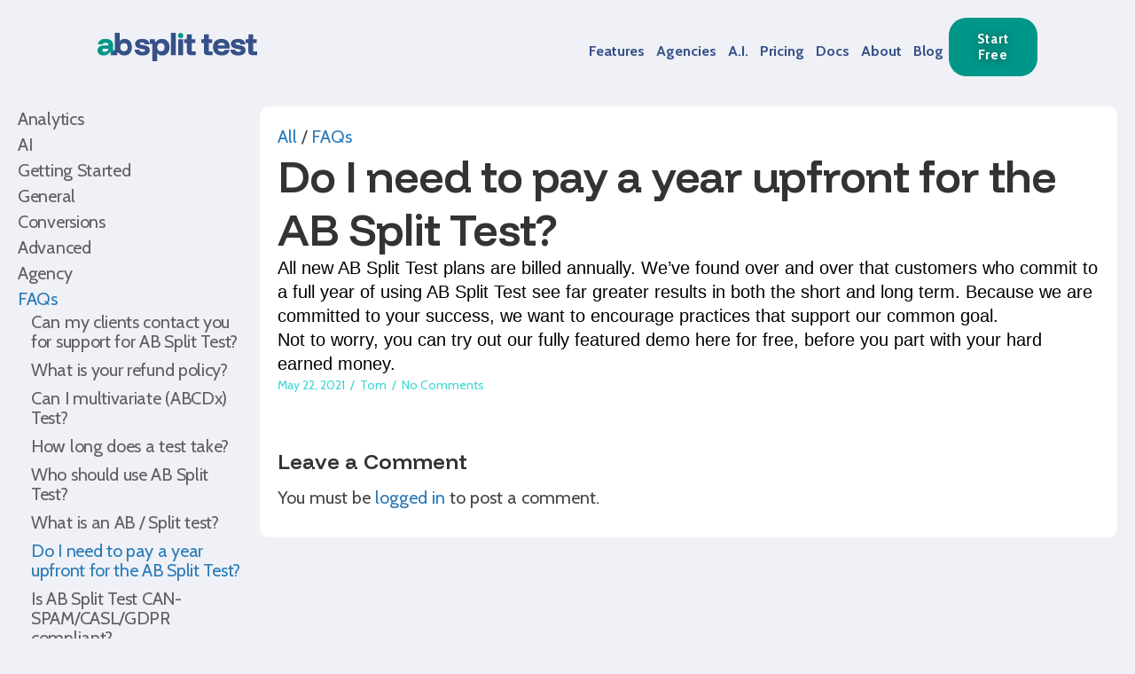

--- FILE ---
content_type: text/html; charset=utf-8
request_url: https://www.google.com/recaptcha/api2/anchor?ar=1&k=6LeTR6YrAAAAAOpi83tauWyS4FqLMToDJF3mmLMK&co=aHR0cHM6Ly9hYnNwbGl0dGVzdC5jb206NDQz&hl=en&v=PoyoqOPhxBO7pBk68S4YbpHZ&theme=light&size=invisible&badge=bottomright&anchor-ms=20000&execute-ms=30000&cb=f1k0vvve2pe
body_size: 49409
content:
<!DOCTYPE HTML><html dir="ltr" lang="en"><head><meta http-equiv="Content-Type" content="text/html; charset=UTF-8">
<meta http-equiv="X-UA-Compatible" content="IE=edge">
<title>reCAPTCHA</title>
<style type="text/css">
/* cyrillic-ext */
@font-face {
  font-family: 'Roboto';
  font-style: normal;
  font-weight: 400;
  font-stretch: 100%;
  src: url(//fonts.gstatic.com/s/roboto/v48/KFO7CnqEu92Fr1ME7kSn66aGLdTylUAMa3GUBHMdazTgWw.woff2) format('woff2');
  unicode-range: U+0460-052F, U+1C80-1C8A, U+20B4, U+2DE0-2DFF, U+A640-A69F, U+FE2E-FE2F;
}
/* cyrillic */
@font-face {
  font-family: 'Roboto';
  font-style: normal;
  font-weight: 400;
  font-stretch: 100%;
  src: url(//fonts.gstatic.com/s/roboto/v48/KFO7CnqEu92Fr1ME7kSn66aGLdTylUAMa3iUBHMdazTgWw.woff2) format('woff2');
  unicode-range: U+0301, U+0400-045F, U+0490-0491, U+04B0-04B1, U+2116;
}
/* greek-ext */
@font-face {
  font-family: 'Roboto';
  font-style: normal;
  font-weight: 400;
  font-stretch: 100%;
  src: url(//fonts.gstatic.com/s/roboto/v48/KFO7CnqEu92Fr1ME7kSn66aGLdTylUAMa3CUBHMdazTgWw.woff2) format('woff2');
  unicode-range: U+1F00-1FFF;
}
/* greek */
@font-face {
  font-family: 'Roboto';
  font-style: normal;
  font-weight: 400;
  font-stretch: 100%;
  src: url(//fonts.gstatic.com/s/roboto/v48/KFO7CnqEu92Fr1ME7kSn66aGLdTylUAMa3-UBHMdazTgWw.woff2) format('woff2');
  unicode-range: U+0370-0377, U+037A-037F, U+0384-038A, U+038C, U+038E-03A1, U+03A3-03FF;
}
/* math */
@font-face {
  font-family: 'Roboto';
  font-style: normal;
  font-weight: 400;
  font-stretch: 100%;
  src: url(//fonts.gstatic.com/s/roboto/v48/KFO7CnqEu92Fr1ME7kSn66aGLdTylUAMawCUBHMdazTgWw.woff2) format('woff2');
  unicode-range: U+0302-0303, U+0305, U+0307-0308, U+0310, U+0312, U+0315, U+031A, U+0326-0327, U+032C, U+032F-0330, U+0332-0333, U+0338, U+033A, U+0346, U+034D, U+0391-03A1, U+03A3-03A9, U+03B1-03C9, U+03D1, U+03D5-03D6, U+03F0-03F1, U+03F4-03F5, U+2016-2017, U+2034-2038, U+203C, U+2040, U+2043, U+2047, U+2050, U+2057, U+205F, U+2070-2071, U+2074-208E, U+2090-209C, U+20D0-20DC, U+20E1, U+20E5-20EF, U+2100-2112, U+2114-2115, U+2117-2121, U+2123-214F, U+2190, U+2192, U+2194-21AE, U+21B0-21E5, U+21F1-21F2, U+21F4-2211, U+2213-2214, U+2216-22FF, U+2308-230B, U+2310, U+2319, U+231C-2321, U+2336-237A, U+237C, U+2395, U+239B-23B7, U+23D0, U+23DC-23E1, U+2474-2475, U+25AF, U+25B3, U+25B7, U+25BD, U+25C1, U+25CA, U+25CC, U+25FB, U+266D-266F, U+27C0-27FF, U+2900-2AFF, U+2B0E-2B11, U+2B30-2B4C, U+2BFE, U+3030, U+FF5B, U+FF5D, U+1D400-1D7FF, U+1EE00-1EEFF;
}
/* symbols */
@font-face {
  font-family: 'Roboto';
  font-style: normal;
  font-weight: 400;
  font-stretch: 100%;
  src: url(//fonts.gstatic.com/s/roboto/v48/KFO7CnqEu92Fr1ME7kSn66aGLdTylUAMaxKUBHMdazTgWw.woff2) format('woff2');
  unicode-range: U+0001-000C, U+000E-001F, U+007F-009F, U+20DD-20E0, U+20E2-20E4, U+2150-218F, U+2190, U+2192, U+2194-2199, U+21AF, U+21E6-21F0, U+21F3, U+2218-2219, U+2299, U+22C4-22C6, U+2300-243F, U+2440-244A, U+2460-24FF, U+25A0-27BF, U+2800-28FF, U+2921-2922, U+2981, U+29BF, U+29EB, U+2B00-2BFF, U+4DC0-4DFF, U+FFF9-FFFB, U+10140-1018E, U+10190-1019C, U+101A0, U+101D0-101FD, U+102E0-102FB, U+10E60-10E7E, U+1D2C0-1D2D3, U+1D2E0-1D37F, U+1F000-1F0FF, U+1F100-1F1AD, U+1F1E6-1F1FF, U+1F30D-1F30F, U+1F315, U+1F31C, U+1F31E, U+1F320-1F32C, U+1F336, U+1F378, U+1F37D, U+1F382, U+1F393-1F39F, U+1F3A7-1F3A8, U+1F3AC-1F3AF, U+1F3C2, U+1F3C4-1F3C6, U+1F3CA-1F3CE, U+1F3D4-1F3E0, U+1F3ED, U+1F3F1-1F3F3, U+1F3F5-1F3F7, U+1F408, U+1F415, U+1F41F, U+1F426, U+1F43F, U+1F441-1F442, U+1F444, U+1F446-1F449, U+1F44C-1F44E, U+1F453, U+1F46A, U+1F47D, U+1F4A3, U+1F4B0, U+1F4B3, U+1F4B9, U+1F4BB, U+1F4BF, U+1F4C8-1F4CB, U+1F4D6, U+1F4DA, U+1F4DF, U+1F4E3-1F4E6, U+1F4EA-1F4ED, U+1F4F7, U+1F4F9-1F4FB, U+1F4FD-1F4FE, U+1F503, U+1F507-1F50B, U+1F50D, U+1F512-1F513, U+1F53E-1F54A, U+1F54F-1F5FA, U+1F610, U+1F650-1F67F, U+1F687, U+1F68D, U+1F691, U+1F694, U+1F698, U+1F6AD, U+1F6B2, U+1F6B9-1F6BA, U+1F6BC, U+1F6C6-1F6CF, U+1F6D3-1F6D7, U+1F6E0-1F6EA, U+1F6F0-1F6F3, U+1F6F7-1F6FC, U+1F700-1F7FF, U+1F800-1F80B, U+1F810-1F847, U+1F850-1F859, U+1F860-1F887, U+1F890-1F8AD, U+1F8B0-1F8BB, U+1F8C0-1F8C1, U+1F900-1F90B, U+1F93B, U+1F946, U+1F984, U+1F996, U+1F9E9, U+1FA00-1FA6F, U+1FA70-1FA7C, U+1FA80-1FA89, U+1FA8F-1FAC6, U+1FACE-1FADC, U+1FADF-1FAE9, U+1FAF0-1FAF8, U+1FB00-1FBFF;
}
/* vietnamese */
@font-face {
  font-family: 'Roboto';
  font-style: normal;
  font-weight: 400;
  font-stretch: 100%;
  src: url(//fonts.gstatic.com/s/roboto/v48/KFO7CnqEu92Fr1ME7kSn66aGLdTylUAMa3OUBHMdazTgWw.woff2) format('woff2');
  unicode-range: U+0102-0103, U+0110-0111, U+0128-0129, U+0168-0169, U+01A0-01A1, U+01AF-01B0, U+0300-0301, U+0303-0304, U+0308-0309, U+0323, U+0329, U+1EA0-1EF9, U+20AB;
}
/* latin-ext */
@font-face {
  font-family: 'Roboto';
  font-style: normal;
  font-weight: 400;
  font-stretch: 100%;
  src: url(//fonts.gstatic.com/s/roboto/v48/KFO7CnqEu92Fr1ME7kSn66aGLdTylUAMa3KUBHMdazTgWw.woff2) format('woff2');
  unicode-range: U+0100-02BA, U+02BD-02C5, U+02C7-02CC, U+02CE-02D7, U+02DD-02FF, U+0304, U+0308, U+0329, U+1D00-1DBF, U+1E00-1E9F, U+1EF2-1EFF, U+2020, U+20A0-20AB, U+20AD-20C0, U+2113, U+2C60-2C7F, U+A720-A7FF;
}
/* latin */
@font-face {
  font-family: 'Roboto';
  font-style: normal;
  font-weight: 400;
  font-stretch: 100%;
  src: url(//fonts.gstatic.com/s/roboto/v48/KFO7CnqEu92Fr1ME7kSn66aGLdTylUAMa3yUBHMdazQ.woff2) format('woff2');
  unicode-range: U+0000-00FF, U+0131, U+0152-0153, U+02BB-02BC, U+02C6, U+02DA, U+02DC, U+0304, U+0308, U+0329, U+2000-206F, U+20AC, U+2122, U+2191, U+2193, U+2212, U+2215, U+FEFF, U+FFFD;
}
/* cyrillic-ext */
@font-face {
  font-family: 'Roboto';
  font-style: normal;
  font-weight: 500;
  font-stretch: 100%;
  src: url(//fonts.gstatic.com/s/roboto/v48/KFO7CnqEu92Fr1ME7kSn66aGLdTylUAMa3GUBHMdazTgWw.woff2) format('woff2');
  unicode-range: U+0460-052F, U+1C80-1C8A, U+20B4, U+2DE0-2DFF, U+A640-A69F, U+FE2E-FE2F;
}
/* cyrillic */
@font-face {
  font-family: 'Roboto';
  font-style: normal;
  font-weight: 500;
  font-stretch: 100%;
  src: url(//fonts.gstatic.com/s/roboto/v48/KFO7CnqEu92Fr1ME7kSn66aGLdTylUAMa3iUBHMdazTgWw.woff2) format('woff2');
  unicode-range: U+0301, U+0400-045F, U+0490-0491, U+04B0-04B1, U+2116;
}
/* greek-ext */
@font-face {
  font-family: 'Roboto';
  font-style: normal;
  font-weight: 500;
  font-stretch: 100%;
  src: url(//fonts.gstatic.com/s/roboto/v48/KFO7CnqEu92Fr1ME7kSn66aGLdTylUAMa3CUBHMdazTgWw.woff2) format('woff2');
  unicode-range: U+1F00-1FFF;
}
/* greek */
@font-face {
  font-family: 'Roboto';
  font-style: normal;
  font-weight: 500;
  font-stretch: 100%;
  src: url(//fonts.gstatic.com/s/roboto/v48/KFO7CnqEu92Fr1ME7kSn66aGLdTylUAMa3-UBHMdazTgWw.woff2) format('woff2');
  unicode-range: U+0370-0377, U+037A-037F, U+0384-038A, U+038C, U+038E-03A1, U+03A3-03FF;
}
/* math */
@font-face {
  font-family: 'Roboto';
  font-style: normal;
  font-weight: 500;
  font-stretch: 100%;
  src: url(//fonts.gstatic.com/s/roboto/v48/KFO7CnqEu92Fr1ME7kSn66aGLdTylUAMawCUBHMdazTgWw.woff2) format('woff2');
  unicode-range: U+0302-0303, U+0305, U+0307-0308, U+0310, U+0312, U+0315, U+031A, U+0326-0327, U+032C, U+032F-0330, U+0332-0333, U+0338, U+033A, U+0346, U+034D, U+0391-03A1, U+03A3-03A9, U+03B1-03C9, U+03D1, U+03D5-03D6, U+03F0-03F1, U+03F4-03F5, U+2016-2017, U+2034-2038, U+203C, U+2040, U+2043, U+2047, U+2050, U+2057, U+205F, U+2070-2071, U+2074-208E, U+2090-209C, U+20D0-20DC, U+20E1, U+20E5-20EF, U+2100-2112, U+2114-2115, U+2117-2121, U+2123-214F, U+2190, U+2192, U+2194-21AE, U+21B0-21E5, U+21F1-21F2, U+21F4-2211, U+2213-2214, U+2216-22FF, U+2308-230B, U+2310, U+2319, U+231C-2321, U+2336-237A, U+237C, U+2395, U+239B-23B7, U+23D0, U+23DC-23E1, U+2474-2475, U+25AF, U+25B3, U+25B7, U+25BD, U+25C1, U+25CA, U+25CC, U+25FB, U+266D-266F, U+27C0-27FF, U+2900-2AFF, U+2B0E-2B11, U+2B30-2B4C, U+2BFE, U+3030, U+FF5B, U+FF5D, U+1D400-1D7FF, U+1EE00-1EEFF;
}
/* symbols */
@font-face {
  font-family: 'Roboto';
  font-style: normal;
  font-weight: 500;
  font-stretch: 100%;
  src: url(//fonts.gstatic.com/s/roboto/v48/KFO7CnqEu92Fr1ME7kSn66aGLdTylUAMaxKUBHMdazTgWw.woff2) format('woff2');
  unicode-range: U+0001-000C, U+000E-001F, U+007F-009F, U+20DD-20E0, U+20E2-20E4, U+2150-218F, U+2190, U+2192, U+2194-2199, U+21AF, U+21E6-21F0, U+21F3, U+2218-2219, U+2299, U+22C4-22C6, U+2300-243F, U+2440-244A, U+2460-24FF, U+25A0-27BF, U+2800-28FF, U+2921-2922, U+2981, U+29BF, U+29EB, U+2B00-2BFF, U+4DC0-4DFF, U+FFF9-FFFB, U+10140-1018E, U+10190-1019C, U+101A0, U+101D0-101FD, U+102E0-102FB, U+10E60-10E7E, U+1D2C0-1D2D3, U+1D2E0-1D37F, U+1F000-1F0FF, U+1F100-1F1AD, U+1F1E6-1F1FF, U+1F30D-1F30F, U+1F315, U+1F31C, U+1F31E, U+1F320-1F32C, U+1F336, U+1F378, U+1F37D, U+1F382, U+1F393-1F39F, U+1F3A7-1F3A8, U+1F3AC-1F3AF, U+1F3C2, U+1F3C4-1F3C6, U+1F3CA-1F3CE, U+1F3D4-1F3E0, U+1F3ED, U+1F3F1-1F3F3, U+1F3F5-1F3F7, U+1F408, U+1F415, U+1F41F, U+1F426, U+1F43F, U+1F441-1F442, U+1F444, U+1F446-1F449, U+1F44C-1F44E, U+1F453, U+1F46A, U+1F47D, U+1F4A3, U+1F4B0, U+1F4B3, U+1F4B9, U+1F4BB, U+1F4BF, U+1F4C8-1F4CB, U+1F4D6, U+1F4DA, U+1F4DF, U+1F4E3-1F4E6, U+1F4EA-1F4ED, U+1F4F7, U+1F4F9-1F4FB, U+1F4FD-1F4FE, U+1F503, U+1F507-1F50B, U+1F50D, U+1F512-1F513, U+1F53E-1F54A, U+1F54F-1F5FA, U+1F610, U+1F650-1F67F, U+1F687, U+1F68D, U+1F691, U+1F694, U+1F698, U+1F6AD, U+1F6B2, U+1F6B9-1F6BA, U+1F6BC, U+1F6C6-1F6CF, U+1F6D3-1F6D7, U+1F6E0-1F6EA, U+1F6F0-1F6F3, U+1F6F7-1F6FC, U+1F700-1F7FF, U+1F800-1F80B, U+1F810-1F847, U+1F850-1F859, U+1F860-1F887, U+1F890-1F8AD, U+1F8B0-1F8BB, U+1F8C0-1F8C1, U+1F900-1F90B, U+1F93B, U+1F946, U+1F984, U+1F996, U+1F9E9, U+1FA00-1FA6F, U+1FA70-1FA7C, U+1FA80-1FA89, U+1FA8F-1FAC6, U+1FACE-1FADC, U+1FADF-1FAE9, U+1FAF0-1FAF8, U+1FB00-1FBFF;
}
/* vietnamese */
@font-face {
  font-family: 'Roboto';
  font-style: normal;
  font-weight: 500;
  font-stretch: 100%;
  src: url(//fonts.gstatic.com/s/roboto/v48/KFO7CnqEu92Fr1ME7kSn66aGLdTylUAMa3OUBHMdazTgWw.woff2) format('woff2');
  unicode-range: U+0102-0103, U+0110-0111, U+0128-0129, U+0168-0169, U+01A0-01A1, U+01AF-01B0, U+0300-0301, U+0303-0304, U+0308-0309, U+0323, U+0329, U+1EA0-1EF9, U+20AB;
}
/* latin-ext */
@font-face {
  font-family: 'Roboto';
  font-style: normal;
  font-weight: 500;
  font-stretch: 100%;
  src: url(//fonts.gstatic.com/s/roboto/v48/KFO7CnqEu92Fr1ME7kSn66aGLdTylUAMa3KUBHMdazTgWw.woff2) format('woff2');
  unicode-range: U+0100-02BA, U+02BD-02C5, U+02C7-02CC, U+02CE-02D7, U+02DD-02FF, U+0304, U+0308, U+0329, U+1D00-1DBF, U+1E00-1E9F, U+1EF2-1EFF, U+2020, U+20A0-20AB, U+20AD-20C0, U+2113, U+2C60-2C7F, U+A720-A7FF;
}
/* latin */
@font-face {
  font-family: 'Roboto';
  font-style: normal;
  font-weight: 500;
  font-stretch: 100%;
  src: url(//fonts.gstatic.com/s/roboto/v48/KFO7CnqEu92Fr1ME7kSn66aGLdTylUAMa3yUBHMdazQ.woff2) format('woff2');
  unicode-range: U+0000-00FF, U+0131, U+0152-0153, U+02BB-02BC, U+02C6, U+02DA, U+02DC, U+0304, U+0308, U+0329, U+2000-206F, U+20AC, U+2122, U+2191, U+2193, U+2212, U+2215, U+FEFF, U+FFFD;
}
/* cyrillic-ext */
@font-face {
  font-family: 'Roboto';
  font-style: normal;
  font-weight: 900;
  font-stretch: 100%;
  src: url(//fonts.gstatic.com/s/roboto/v48/KFO7CnqEu92Fr1ME7kSn66aGLdTylUAMa3GUBHMdazTgWw.woff2) format('woff2');
  unicode-range: U+0460-052F, U+1C80-1C8A, U+20B4, U+2DE0-2DFF, U+A640-A69F, U+FE2E-FE2F;
}
/* cyrillic */
@font-face {
  font-family: 'Roboto';
  font-style: normal;
  font-weight: 900;
  font-stretch: 100%;
  src: url(//fonts.gstatic.com/s/roboto/v48/KFO7CnqEu92Fr1ME7kSn66aGLdTylUAMa3iUBHMdazTgWw.woff2) format('woff2');
  unicode-range: U+0301, U+0400-045F, U+0490-0491, U+04B0-04B1, U+2116;
}
/* greek-ext */
@font-face {
  font-family: 'Roboto';
  font-style: normal;
  font-weight: 900;
  font-stretch: 100%;
  src: url(//fonts.gstatic.com/s/roboto/v48/KFO7CnqEu92Fr1ME7kSn66aGLdTylUAMa3CUBHMdazTgWw.woff2) format('woff2');
  unicode-range: U+1F00-1FFF;
}
/* greek */
@font-face {
  font-family: 'Roboto';
  font-style: normal;
  font-weight: 900;
  font-stretch: 100%;
  src: url(//fonts.gstatic.com/s/roboto/v48/KFO7CnqEu92Fr1ME7kSn66aGLdTylUAMa3-UBHMdazTgWw.woff2) format('woff2');
  unicode-range: U+0370-0377, U+037A-037F, U+0384-038A, U+038C, U+038E-03A1, U+03A3-03FF;
}
/* math */
@font-face {
  font-family: 'Roboto';
  font-style: normal;
  font-weight: 900;
  font-stretch: 100%;
  src: url(//fonts.gstatic.com/s/roboto/v48/KFO7CnqEu92Fr1ME7kSn66aGLdTylUAMawCUBHMdazTgWw.woff2) format('woff2');
  unicode-range: U+0302-0303, U+0305, U+0307-0308, U+0310, U+0312, U+0315, U+031A, U+0326-0327, U+032C, U+032F-0330, U+0332-0333, U+0338, U+033A, U+0346, U+034D, U+0391-03A1, U+03A3-03A9, U+03B1-03C9, U+03D1, U+03D5-03D6, U+03F0-03F1, U+03F4-03F5, U+2016-2017, U+2034-2038, U+203C, U+2040, U+2043, U+2047, U+2050, U+2057, U+205F, U+2070-2071, U+2074-208E, U+2090-209C, U+20D0-20DC, U+20E1, U+20E5-20EF, U+2100-2112, U+2114-2115, U+2117-2121, U+2123-214F, U+2190, U+2192, U+2194-21AE, U+21B0-21E5, U+21F1-21F2, U+21F4-2211, U+2213-2214, U+2216-22FF, U+2308-230B, U+2310, U+2319, U+231C-2321, U+2336-237A, U+237C, U+2395, U+239B-23B7, U+23D0, U+23DC-23E1, U+2474-2475, U+25AF, U+25B3, U+25B7, U+25BD, U+25C1, U+25CA, U+25CC, U+25FB, U+266D-266F, U+27C0-27FF, U+2900-2AFF, U+2B0E-2B11, U+2B30-2B4C, U+2BFE, U+3030, U+FF5B, U+FF5D, U+1D400-1D7FF, U+1EE00-1EEFF;
}
/* symbols */
@font-face {
  font-family: 'Roboto';
  font-style: normal;
  font-weight: 900;
  font-stretch: 100%;
  src: url(//fonts.gstatic.com/s/roboto/v48/KFO7CnqEu92Fr1ME7kSn66aGLdTylUAMaxKUBHMdazTgWw.woff2) format('woff2');
  unicode-range: U+0001-000C, U+000E-001F, U+007F-009F, U+20DD-20E0, U+20E2-20E4, U+2150-218F, U+2190, U+2192, U+2194-2199, U+21AF, U+21E6-21F0, U+21F3, U+2218-2219, U+2299, U+22C4-22C6, U+2300-243F, U+2440-244A, U+2460-24FF, U+25A0-27BF, U+2800-28FF, U+2921-2922, U+2981, U+29BF, U+29EB, U+2B00-2BFF, U+4DC0-4DFF, U+FFF9-FFFB, U+10140-1018E, U+10190-1019C, U+101A0, U+101D0-101FD, U+102E0-102FB, U+10E60-10E7E, U+1D2C0-1D2D3, U+1D2E0-1D37F, U+1F000-1F0FF, U+1F100-1F1AD, U+1F1E6-1F1FF, U+1F30D-1F30F, U+1F315, U+1F31C, U+1F31E, U+1F320-1F32C, U+1F336, U+1F378, U+1F37D, U+1F382, U+1F393-1F39F, U+1F3A7-1F3A8, U+1F3AC-1F3AF, U+1F3C2, U+1F3C4-1F3C6, U+1F3CA-1F3CE, U+1F3D4-1F3E0, U+1F3ED, U+1F3F1-1F3F3, U+1F3F5-1F3F7, U+1F408, U+1F415, U+1F41F, U+1F426, U+1F43F, U+1F441-1F442, U+1F444, U+1F446-1F449, U+1F44C-1F44E, U+1F453, U+1F46A, U+1F47D, U+1F4A3, U+1F4B0, U+1F4B3, U+1F4B9, U+1F4BB, U+1F4BF, U+1F4C8-1F4CB, U+1F4D6, U+1F4DA, U+1F4DF, U+1F4E3-1F4E6, U+1F4EA-1F4ED, U+1F4F7, U+1F4F9-1F4FB, U+1F4FD-1F4FE, U+1F503, U+1F507-1F50B, U+1F50D, U+1F512-1F513, U+1F53E-1F54A, U+1F54F-1F5FA, U+1F610, U+1F650-1F67F, U+1F687, U+1F68D, U+1F691, U+1F694, U+1F698, U+1F6AD, U+1F6B2, U+1F6B9-1F6BA, U+1F6BC, U+1F6C6-1F6CF, U+1F6D3-1F6D7, U+1F6E0-1F6EA, U+1F6F0-1F6F3, U+1F6F7-1F6FC, U+1F700-1F7FF, U+1F800-1F80B, U+1F810-1F847, U+1F850-1F859, U+1F860-1F887, U+1F890-1F8AD, U+1F8B0-1F8BB, U+1F8C0-1F8C1, U+1F900-1F90B, U+1F93B, U+1F946, U+1F984, U+1F996, U+1F9E9, U+1FA00-1FA6F, U+1FA70-1FA7C, U+1FA80-1FA89, U+1FA8F-1FAC6, U+1FACE-1FADC, U+1FADF-1FAE9, U+1FAF0-1FAF8, U+1FB00-1FBFF;
}
/* vietnamese */
@font-face {
  font-family: 'Roboto';
  font-style: normal;
  font-weight: 900;
  font-stretch: 100%;
  src: url(//fonts.gstatic.com/s/roboto/v48/KFO7CnqEu92Fr1ME7kSn66aGLdTylUAMa3OUBHMdazTgWw.woff2) format('woff2');
  unicode-range: U+0102-0103, U+0110-0111, U+0128-0129, U+0168-0169, U+01A0-01A1, U+01AF-01B0, U+0300-0301, U+0303-0304, U+0308-0309, U+0323, U+0329, U+1EA0-1EF9, U+20AB;
}
/* latin-ext */
@font-face {
  font-family: 'Roboto';
  font-style: normal;
  font-weight: 900;
  font-stretch: 100%;
  src: url(//fonts.gstatic.com/s/roboto/v48/KFO7CnqEu92Fr1ME7kSn66aGLdTylUAMa3KUBHMdazTgWw.woff2) format('woff2');
  unicode-range: U+0100-02BA, U+02BD-02C5, U+02C7-02CC, U+02CE-02D7, U+02DD-02FF, U+0304, U+0308, U+0329, U+1D00-1DBF, U+1E00-1E9F, U+1EF2-1EFF, U+2020, U+20A0-20AB, U+20AD-20C0, U+2113, U+2C60-2C7F, U+A720-A7FF;
}
/* latin */
@font-face {
  font-family: 'Roboto';
  font-style: normal;
  font-weight: 900;
  font-stretch: 100%;
  src: url(//fonts.gstatic.com/s/roboto/v48/KFO7CnqEu92Fr1ME7kSn66aGLdTylUAMa3yUBHMdazQ.woff2) format('woff2');
  unicode-range: U+0000-00FF, U+0131, U+0152-0153, U+02BB-02BC, U+02C6, U+02DA, U+02DC, U+0304, U+0308, U+0329, U+2000-206F, U+20AC, U+2122, U+2191, U+2193, U+2212, U+2215, U+FEFF, U+FFFD;
}

</style>
<link rel="stylesheet" type="text/css" href="https://www.gstatic.com/recaptcha/releases/PoyoqOPhxBO7pBk68S4YbpHZ/styles__ltr.css">
<script nonce="jUMprz7FeS17kcf9Fhf21g" type="text/javascript">window['__recaptcha_api'] = 'https://www.google.com/recaptcha/api2/';</script>
<script type="text/javascript" src="https://www.gstatic.com/recaptcha/releases/PoyoqOPhxBO7pBk68S4YbpHZ/recaptcha__en.js" nonce="jUMprz7FeS17kcf9Fhf21g">
      
    </script></head>
<body><div id="rc-anchor-alert" class="rc-anchor-alert"></div>
<input type="hidden" id="recaptcha-token" value="[base64]">
<script type="text/javascript" nonce="jUMprz7FeS17kcf9Fhf21g">
      recaptcha.anchor.Main.init("[\x22ainput\x22,[\x22bgdata\x22,\x22\x22,\[base64]/[base64]/[base64]/[base64]/[base64]/[base64]/[base64]/[base64]/[base64]/[base64]\\u003d\x22,\[base64]\\u003d\\u003d\x22,\x22wrFgw5VJw6YOw4o8Ng3CihnDtUEGw5TCvApCC8Ogwrsgwp5WGMKbw6zCrcOYPsK9wrvDkg3CmhnCjDbDlsKHKyUuwp9xWXIPwoTDonoXIhvCk8KmEcKXNWrDvMOER8O7aMKmQ2XDhiXCrMOYTUsmW8OQc8KRwoTDsX/Ds1YnwqrDhMOUV8Ohw53CvHPDicODw4LDvsKALsO6wrvDoRRAw7pyI8KWw7PDmXdOWW3DiD93w6/CjsKWfMO1w5zDocK6CMK0w55hTMOhTsKqIcK7KWwgwplBwpt+woRfwrPDhmRvwpxRQVrClEwzwr/DoMOUGSYlf3F4cyLDhMOcwrPDoj5Sw6kgHyVJAnBAwqM9W2coIU03IE/ChA9pw6nDpwjCp8Krw53ChlZ7LnUSwpDDiFvCjsOrw6Zkw7xdw7XDq8KgwoMvdTjCh8K3wr0lwoRnwqnCo8KGw4rDtW9Xexhww6xVJkohVCfDpcKuwrt8cXdGQnM/wq3Cn3TDt2zDpRrCuC/DnMKnXjoBw5vDug1jw4XCi8OIPDXDm8OHRcKLwpJnScKyw7RFBR7DsH7Dq2zDlEpowqNhw7cbX8Kxw6kpwqpBIidIw7XCphLDgkU/w513ZDnCpMKrciI/[base64]/[base64]/CnsOjwqHDsQtYw7rClsOmMSpywqI8w5sRHR/DhUxLMcOqwoJ8wp/DtgV1woN8U8ORQMKSwrjCkcKRwrPCuWsswp1RwrvCgMORwqbDrW7DpsOMCMKlwqrCmzJCAU0iHgHCicK1wolWw7pEwqEGIsKdLMKjwrLDuAXCrxYRw7xyL3/DqcKuwoFceHdNPcKFwrcGZ8OXdk99w7A4wqlhCx/ChMORw4/CksOOKQxgw77DkcKOwqzDpFXDuULDmlzCgMOlw49cw48Uw43Dmz3CqAovwok0ZgrDnsKdLB7DlcKAGjHCt8OmdMKYezzDvsKew4/Cmgk+ccOrw5bCgSofw6JxwrrDpB49w6sccX1QdcONw4p2w7YBw51uIFhXw44ewrl7YHosHcOBw4LDoUoQw617UTs8Si3Dp8KFw5V4XcOYAcKsJ8O1NMK/wr7DlDkhw5DDm8KaAsKrw5l7W8OWeSJ+Nldgwq5iwpdbOsK7LhzDqQggAsOJwprDu8Krw4YFLwrDpcOBVUReDMKJwqTCnMKCw6jDucOiwqrDkcORw6HCqwB1UsKywoc6IRQ9w5TDuDbDi8Ohw7vDl8OJbcOMwoTCnMKzwrHCowV/wpMNbsOpwpVTwoR4w7PDr8ORGlHCvw7CmyZdw4YWEsO5wqPDlMKIS8ONw6vCvMK1w5xrNAjDoMKywqXChsONV0jDnEdLwqjDiwUZw7/CkFnCg198UH19GsKJYVogbHrDlVbCh8OmwoLCoMOwMGLCpmXClRUSfw7Dk8KNwql+w6lzwphPwoJMPzDCunDDjcOmdcOTPcK9SjA+wp/DuloSw6XCiFTCv8KHZcK6eyHCrMODwrfDtsKmw5ESw4PCqsOgwrrDpm5iw6tuDSnDk8OJwpDCscKCKhYGJgMlwrk/[base64]/[base64]/w40dw5ofwpvDh8KLVcO2OsOtwo5dwoPCtFTCtsOzKUpKYMOvMcK+eGx4fkvCucOuYcKJw58pFMK+wqtMwop6wppDXcOTwrrChsO/woAdHMKhRsOKQz/[base64]/Cl8Kgw6XDv8OxwpnDh8OcQMOdK8K2XsOCw5sNwpZ1w7VJw5nCksO7w6sEfsK0bVbCpGDCuBzDssKDwrXCjFvCnsO2WRt+QifClSvDhMKsLcKAbUXCuMKwG3oLTMOwdAXCssK7A8KGwrZ/cD8uw5nDgMOywo3CuAFtwpzDsMK+aMKdC8OiAz/DuGE0fh7DrTbCizvDmXA2wppKYsOowptUJ8O2QcKOKMOvwrxHBjLDpsKaw44JG8O5woJlwp/CjUtqw7vDhGp2O3kBLDvCjsKlwrRQwqbDrcKMw69/w5jDj2cjw4EuFcKIScOLQcK+wrrCucKAMjrChRkXwp9sw74Xwp9Bw7pVL8KFw7XCpz4gPsOzA1rDn8KlBl7Dj2FIenbDsAnDh2TCtMKDwqY9wooLNiPDuyozwpLCgcKYw4FwaMKpeinDgD7Di8O/[base64]/ChMK3cTJpE8OrwpRRw5nCsCZabsOoRWDCl8O6NsK0XMKCw5RUwpBpUsODJMKPE8ORwp/DscKhw5HChsOoKmrChMO2w4d9w4LDpV8Awp5+wrTCvgQYwpDDumxTwonDm8KrGzIFI8Kpw6lONGXDrFnDucKUwr4nwrLClVjDsMOOw7MJeloCwpgYwrvChsKRX8KqwqTDu8Khw6thwonDn8O/wrMJdMKQw74JwpDCgSUvOz80w6nDlXYpw7jCt8K5DcOpw41MGsO2L8OQw5YSw6HDo8OYw7XClhbDg1XCsA/Chw/DhsOcW1XCrMOcw71ROErDgmHDnn/CiS3CkBodwonDpcOiAk9Fwolkwo3CksOGw4oxUMKQa8KowpkTw5pwBcKKw7HCvsKpw4dPXMKocUvCq2zDvsODZQ/[base64]/HQzCn8KEwrcVwo3DosK0PcOgC8OyaMOLIMKvw5fDlcOAworDgAbCi8OPT8OpwrgNAWjCoSHCocO/w7bCjcK5w5nDj0zChsO1wocDTcKlR8K/[base64]/[base64]/fMK0ZQozw57CmiPDvsOJUcKEecOXwozCv8OzSMO0wq3DjsOyw5JFI3EjwrvCuMKNw7ByfsOQWsKTwrd7acKGw6Ffw6PCn8OMWsOQwrDDjMKYD2DDqCrDl8Kjw4LCu8KIQXV+acONHMOlw7U/wo4hVlocEmlCw7bClAjCs8KrclTClmTCmkwCEHrDp3IUBcKde8KFEH/[base64]/DncKmw6TCnsK/[base64]/wphXwpXCrMKgFsKRwpHDhcK/KsOuw73Dq8Oww5HDm2fDlRM5w6tKO8OcwoPDmsK0P8Kbw5vDpcKhFxAQwrzDq8OpBcO0W8KgwrQlccOLIsKDw69ee8KyShB8w4XCqMONLWxCEcOzw5fDojAKfwrCqMOtJMONREosVV7DjsKvNzZBZGAMC8K/fWzDgsOhS8KcM8OAw6LCpsOrXQfCgWhHw5rDlcO/wp7Ct8O/RCPDu3zCjsOdwpA9UgDCrMOewqXCmsK/[base64]/CpxLDl8OnwrjCmxouw5nDggPCvcOmQcKgwobDlyVrw6s+QcOow7EQMETCp0t3asOJwpPDhcO3w7XCsx5ew7gnAwnDrQvDsETDp8ORMg04wqPDt8Ocw7DCu8Kdwq/ClMK2MVbCjcOQw7rDilJWwpnCh2PCjMOJXcKIw6HCh8KydWvDqlzCpsK+PsKbwqPCuVRFw73Cu8Kmw4J7HcK5OkDCtcKYVlNzwp7CrRZbXsO8wp5YZsKFw7NRwrE9w5YEw6o8dMKjwrjDnMKQwrTDhcKEL1zCs0vDk0/[base64]/CuAw7cMOlw4vCqCNYVVnDulTDkHAlwrJiLcKYw5/CjsKVBAIxw4zCqD/CnRNhwoorw7fCnF07aDcDwoDCtcKWNcKiJ2TClAvDicO7w4HDmFYYFMKQbC/Dri7CkcKrwoRNfyjCv8KzMQAaK1fDm8KEwqxzw5TDrsOBw7HCssK1wo3CvyrCh2kXGF9lw5PCvsOjJQPDhMKuwqkywpvDosOrwrTCj8OKw5zCrcOzwozCtcKPS8OhccOpw4/CiWV2wq3CqyMwJcObLl5lFcOAw4APwp9Gw5fCocORd0UlwpNoccKKwrlYw73DsmLCvX3DsllkwobCh3NGw4dWaGTCvU/Cp8OAMcOaYzsuecOPesOwNUXDrxDCvMKCThrDrsOdwr3CoiA6c8OjasO1w70tZcOfw7LCpAltw7HCm8OBGwzDkAvCpcKrw6fDiVDDond/[base64]/[base64]/OhlITMKcw4HDlC/CjiLDsjZDw4nDkcOKS1jDvT8+cQrChWnCihMlwotXwp3DpsOUw7nCrljDlsK6wq/Ch8Osw6kRLsOGBMKlFhd/[base64]/Cg8Ktwo3DvcOjwrzDsSzDnxzCmFc8NRbDmWjCqRbDvMKmCsKyfREEM1nDh8OQN2nCtcO5w6PDo8KmGxY5w6TDkgLDsMO/w7hZw6VpAMK7McKSVsKYB3bDgk3CtMOZOmBFwrRxwp9Qw4bDontgPUEfQsKow6dlQgfCu8KyYsKyMsKXw51hw6zDrSPCn0zChCXDgcOVDsKIGCtIGTRPVsKeCsOdHMO9N08Uw4/CrlLCucOXX8KNwrLCu8O3w6s/YcKKwrjCln3ChMKMwrnCsS15wrtfw7bDpMKRw4nCl0XDuxkjwrnChcKrw5oewrnCoCsMwpjCu24DGsOxKMOlw6dfw7Rywo/CvsKPBwBcw69Jw7TConjDlVrDpVPDlWkBw5xaQsKxRyXDoD8BXV4kW8KWwrLCpxUvw6PDlsO/[base64]/Cky/CpxLClGgWDsKhU3Eew5TChCFPTsO5wqHCqnzDqH4Rwqxsw7xjCE3CoG/DplXCvizDlFnCkwnCqsOvwq83w4N2w6PCpkhswphfwp3ClHHCtsKdw5XDuMOsbsO0woM9CBoswr/CkMOWw5cLw7nCmsKqNQDDiDXDq07CpsO7YsOAw4Y3w6VbwrtAw4wFw5pJw7/DusKiLsOHwp3DmsOlVsK6UsKjIsKZDcOaw5HCiGk0w7s+woF/w5/[base64]/ChsO6GirCrcOYVMKGMsKZwrhMw6V8wpTClMOgw7RdwqrDl8KIwrkHwovDrG/[base64]/DpR49wpvDtwIHPn8mwpgBwozDrMOnw4cOw5xOQ8Ood3M2KA8OZFnDqMKNw7oRw5Ezw6jDv8K0BsKISsKOGDvCpGnDo8ONSisEOWp4w4FSPUDDmsKfXcK0wp3DmlTClsObwqTDjMKDwovCqyDChMO1DXnDr8K4wo7DpcKWw4/[base64]/Dnk3DgkETwqHCmsOvw6jDhMKdw7pbREV5XXPCkRdRX8K8bWDDpcKrYS99esOEwqI9DCkmccO1w4HDrQPDisOqSMOtR8OeOMOgwoJwfDw/aidkeDszwoLDm340AA1rw7liw7QHw4PDiDFZEwlkETjCgMOaw7gFYzAlb8OHwqbDkWHDscOuNzHDvCFjTmRdwq/[base64]/wqIIw6bCiMOYbcKxwr9hYcKiTcKVfgQtw6TDmyrCqcKRwr7CoCrDu1XDqW03bglwbhI3CsKpwrBnw4xoBwlSw5/CowIcw7vDmF40wogFOxXCgEw9wprCkcO/w5BRMUDClGHDjsK1FMKpwqjDu1o7IsKWwqDDqcKNA3Amw5fCjMOhTsOXwq7Drj3Dk3kGC8KVwqvDjcKyTcKEw4MIw5A4NSjCsMKuP0FHOBjDkFHDgMKpwonDmsOvw6XDrsO3csK2w7bDvkHDs1PDp1Y2w7fDt8KNQcOgB8KXHU0Lw6c0wqQ8Uz/Dggwsw4bClXTCpXkrwpPCnBTCukEew7rCv3AQw75Mw7jDoi/CmgIdw6LCg2pRGFNzX17ClR0fL8K5YWXClsK9Q8OOwocjFcKZwpvDk8OVwrXCkkjCsHYaYTocGCp8w5zCvmZ1DTTDpnB4w6rDj8OPw4Z6TsO6wrnDtW4XLMKKBAvCvnPCtHoTwqTChMO/ChpawpvDlgvCvcOfH8OLw4YxwpkSw5BHf8O1HcKuw7rDksKPPAJcw7rDp8Klw5c8dMK1w6XCsA/CqMKcw6AIw4zDgMONwojCo8KKwpDDrcK9w7gKw6HDl8K5fX9iTsK/wqLDhcOiw44NYjcxw7UjUx7DohTDlcO+w67CgcKVT8KrcAXDtl8NwrJ8w7NzwoXCjiPCssOxehPDtEPDp8OgwojDpR7Dr1/Cg8OewppubibCj2sVwpZKw657w4cccMOSDlwKw5vCncKSw43CkiLCpCrClUvCrmrCnDR+acOILH5cdsOfwoXDsXZmw6vCghvCtsKSJMK0clPCiMKFwr/ComHDiUUmwpbCpCs3YXFRwolqGsOTGMKZw6bDgVDDh1rDqMK2CcKNSBxUeEEQw6nDrsK2wrzCo1gddijDukUuNsObLz9DfxfCl2/[base64]/w4nDnMK6esKWwo9YeyLCtkcWw5cZWSsHwq8Hw7/DqMO7wpbDl8Kcw6hNwqYAFGHDlcKkwrHDmlrCisOFQMKEw4jCocKJcsOKEsOMUHfDp8K5ESnDgcKBT8KBcXvCgsOSUsOvw7N9ZMKaw5jCiXFEwrknP28dwp/CsznDksODwrjDp8KPFSJHw7TDj8KZwqbConjCoQpawrItSMOhacKOwoLCkcKfw6TCrVrCuMK9csK+PsKTwq/Dn3lPXkdpU8OWeMKGR8KJworCnsKDw5Mmwr13w7XCulQjwo3CnxjDk3vCkx3CoWQvwqDDiMKEAMKLwp5ZZwR5woTCi8O6NX/[base64]/[base64]/CjR8MX8KAwphxMR3CmsKAwpzCnQvCpsO/w4nDnUN3XS7DiCzCgcKvwq1Jw6fCl11Xw6/Dqncvw6nDhWoMbsKqQcKOfcKDwpZbwqrDjcO7DSXDghvDjW3Cs07Crh/Ch0jCohjDr8KXNcKkA8K3HMKoYV7Chl9EwpHCsXYOGkYYIizCk3rCpVvDs8OMQkx8w6dXwrRlwoTDusOhXBw0w67CtcOlwrrDhsKKw67Do8O9JwbDggIQCsK0w4/DrEQ7wqNfcHLCuydxwqTCrMKiekbCqcKnOsOVwp7DsT8uH8O+w6HCuRZMG8Ouw6o9wpdWw5HDplfDrzUaTsOEw7krwrMhw5I1PcO2DDDDsMKNw7YpEcKDSMKEB3/[base64]/DrcOpw7lOFTN+w4fCv8KFSMK+w7R9wqfCl8ODw7fCrsKtG8Oew47Ck19nw7UmWgEVw7gzR8O2eiBNw5Eewo/CiTwYw5TChcKyGRc8dynDkyfCtcOew5DCjcKHwqBRDlhfwp3CoDrCv8KPVUNRwoPClsKbwqAbF3Qnw7nDoXLChMKQwp8BXcKwZMKqwrDDrTDDmMOCwoZEw5MeXMODw5YcEMKkw5/CoMOmw5DCmhzChsKEwr5Pw7Rqw5tufsOFw616wqrDiRtSB2bDnMOhw4NmQSoZw6PDjDnCtsKYwoQFw5DDqi/Dmi9uaWHDmhPDlHMwdm7DqjfCuMKpwojCmsKow6QKRMK6eMOgw5DCjx/CkUnCjCrDgB7DhGfCnsObw4ZOw4hAw5F2XAfCjcOnwpzDoMK9wr/[base64]/[base64]/CmUTDlMKAJ39Awr/DjH8swrfDkcOMwqjCmMOjOhPCvSLCtVPDk3RFEsOhByghwoTCssOOI8OLO1AfesKaw58Uw6bDp8O/b8OqVU7DgQ/Cj8KnL8OqKcKCw5g2w5zCujcsZsKvw7VTwqVXwpRRw7B5w5gxwr/DicKFWHTDjXwuFD3Dk2LCthZpeSgHw5Adw6TDocKHwqkKaMOvFGtTY8OtGsK2CcK4wohxwr9va8OlAHtfwpPCtMOHwr/[base64]/w4liw4XClcKlwp3CjcKjKio7wr7DqExrOEfCmMK3NcOaL8K0wrd6bcKWB8KZwockLg1SPhhkwq3CsV3Cu1pfBcKgVDLDu8KIKV7Ct8KnNsOpw4VyA0/CnQ9ybCHDgW5xwqh/wpjDunELw6sYAsKbVlAWW8O0w6JLwpx1VjZSF8Ksw5oPasOuIcKtSsKrbTvCjsK+w7Rqw7fCjcOHwrDDo8OOaRHDmMKtd8O1IMKeC1jDoCHDlMOMw5XCssOTw69gwq7DnMOzw4HCucOtclttMcKbwqtLwo/[base64]/DlMOsw6fDshfCgHzDlW/DtT/DgMKsA8KewpgKwrxga0tmwq/[base64]/YUdmKhzDiU4uw4PDj8OZJcO4DcKgTQwZw4Y5wq3DlMOKw7N+PcOUwrJ6UcOfwoEgwplTJm4JwonClsO/wo3CucOkXMKgw44fwq/DiMO1w7NDwqwfwqTDhWMLcEfDgMOHVMKtw7UeUMKMXsKkeQXDhcOvAEAuwprDjsKcZsKmTFPDgBLCpcKkS8KlFMOmaMOvwrYqw5zDi0NawqQ9EsOQw4TDn8O+VCg4w4LCosOJd8OAf3pkwrtCb8ORw4pfAMKoOcOFwr0fw6zDtH4HfMOrGcK8cG/[base64]/CpyMHw5/DrVwSccO7w7fCswthU2zCn8KyVD0JRwvCkGxNwrt7w5kuYHV8w653MsOeY8K4OisaBUhVw5PDn8KGSWjDhSEER3TCsHl4ScKhJ8Kaw4NEBAduw6QMwpzChTjDtsOkwox2bT/Dp8OYUnDCoAQow4dVPz9uKy9RwrLDpsO2w7nCnsKkw7/Dq1rClnIQA8O2wr9gUsOVEnjCol1fwqjCmsKzwqnDusOgw7zDiCzCvyXDjcOGw4YLwqrCv8KoWWh7RsK4w6zDsnTDiQjCnDTCscKWH09bNBldZ3N5w6xSw6p+wo/CvsKbwotDw53DkEPCq3jDhTc2JsK/EgViFsKPC8KRw5PDu8KZLRd7w6DCtsKrwrEYw4zDkcKeEkTDusKNMx/CmUZiwoIDfMOwYHJ5w5AYwrs8wqnDixHCjS5Kw4LDusOvw6NUXsKbworCg8KUw6XDsVHCpXpcfU7DuMOgXAZvwqJAwrNDw6/DhQRGJMK1T2BbSQTCoMOPwpLDnHEKwr8SKAIAHyB9w7VQDD4ew51Jw544UjBjwrvDtsKMw7XDn8KZwqUvNMO/wqPClsK/[base64]/w4LDucKew4A+SsKRUcO5w5F2wpDDnH7Do8OHw4/Chn3DtVN/bQbDucKKw6MLw6PDq33CpsOEUcKIE8KEw4bDrsOGw594wr7CuzrCr8KzwqTCjWDDgMO1KMO7NMOdbRbCmcOdSMOpZ0R9woV7w5HCh3nDksOewrBuwr8PX3Nywr/DqsOvwr7DqcOOwp7DtsKvw7I/wqBpNMKWQsOpw67Cq8K1w5XDh8KJwq8vw7HDhiV2RmgnfMK0w79zw6DCkWrDtCLDicOEwpzDh0/CosOLwrltw5jDgkHDtTozw5BRH8K/V8KBInrDpsK6w6QJLcKsCkthR8Kzwq9Gwo/CvVvDq8OEw5MqOVAhw5wrS2sUw5NUZ8KgD23DncK1TUfCtsKvP8OsFBrCvBrCi8O7w7/CjMKRLj90w5RUwp5rIUBPO8OYNcK3wq7ClcOyPGrDjcKTwr0CwoNow61bwp3DqcKOYcOSwpvDoG7DmDTChMK+OsO9YzgJw6bCo8K1wpLDjzdXw6nCuMKbw4EbMMOtMcObI8O/USNSc8KUwpzCr1Yie8KfcHQxfTvCjWrDrsK6F3R1w7nDiVJBwpY6EyzDuxlKwpnDlQDCqgo9ZFlVwqjCuFlyQ8O1wrITwofDqT8NwrrCriZLQMKddcKQH8OqKsOdckDDr3Mcw6nDhDzDrHJ7ZcOPw5QKw4/[base64]/cMKIw5bDtMOuYcOsGi3CmWfCq8OtwqwRw5tdw5Fuw5rCt1/DqEfCqBHCkx3DrsO4VMORwq/[base64]/[base64]/DhXgAwpU2ZMOjFDbDgsK2w6VzwpDDn3YYw47Dp1ZYw53CsjdPw51gw79wJDDCl8OqOcK2w650wqzCscO9wqDCh2zCnMKIacKaw6bDt8KZVsObw7bCnm/[base64]/[base64]/w7fDl8OxVMONwpzCjkDDoMKuw4QkwpPCowDDk8O1w4AZwpVSwpnDv8K2QMKWw4JwwrrCj23DoAR9w6vDnR7CmDbDrsOFPcOzbcO0H2tkwr5Uw54mwo3Dq1FPbTg0wrZ2dcKOAWEIwo/Cq2AONizCt8OyT8O4wpJdw5jCscOzU8O/w57DvcKyTFPDhMKATsOKw7zDrFBTwpcSw77DsMK3anYjwoDDvxENw4LCg2DCo2ArZk/CvcOIw5LCny50w47DtsONIVhFw6LCtQgAwprChHg8w5fCmMKITcK/[base64]/BiB8EsKFwpDCnl/[base64]/[base64]/[base64]/Dn0E1wpDDikEybnAyIsOGQBNaw7bCiz/[base64]/DvsKBwqPDiUvClDcOw45JwqLDjkPCvsKXAlALdhYxwqc5PGs/wrQzIcK3I1JWcw7CssKbw4bDlMOqwqZOw4pMwoQ/XEnDi2bCnMKsfgVBwqJ9XMOudMKnwrAbaMKmw5ouw4ohGHkRwrIrwpUSJcOoayfDrjXChBAYw6rDr8OCw4DChMKJwpbCjwzCpUPChMKYJMKiwpjCgMK2JcOjw6TCuRYmwokpGsOSw4oWwrI1wpPDsMK9KsKswpRBwrw+a3LDhsO2woHCiTwHwrXDmMKmTMOZwokkwo/Dq3zDr8O1w6HCo8KHcC3DizvDj8Omw6U7wojDgcKhwrhsw5Q3CyPDg0fClQfCoMOWPsKkw5kpMUnDs8OGwr0LehTDlcKCw5jDkDvCvcOuw5nDnsO+aGR7dMKtMA/CkcOuw68HLMKXw5tRwpU+wqbCr8OPP27CssK5YicUWcOhw5VsJHk6H3vCp3/Dn34swrUpwogxAVsQLMOmw5VhMTzDkgTDiTdPw79UWm/CjsO9JhPDvcOgZgfDrMKQwrwwPQJQcUB7AhjCmsOcw67CokDCk8OXU8KdwqwRwrETfsKIwqt7wpbCqMKmHMKkw5RDwq0SYsKmYMK0w7MuD8KnJcOnw4gLwrMrdnVgXFA5UcKJwpDDrxPCg0QSNzXDt8KHwpzDq8OXwpDDnsORJwl9wpJiKcOwVV/[base64]/D8Kxwp3CvcO+NEQGw6l6ecK7EsOFw6wQdF7CtlMbR8K7UjnDvcO+LMOtwrcGPMK6w7jCmR4aw65Yw7dMMsOTDjDCtcKZH8KZwpvDm8O2wooCSVnChFvDnCULwqdQw4/CscKGOB7Dm8OFbFLCmsKCVcKWXiLCkVtiw59Nw63CkhUGLMO8GzQ/wp08SsKDwqrDgljDjH/DjCbCiMOuwprDisKDecO/d2cswodNXmJ4ScOZWmPCiMK9JMKVw4ABPS/DvgUFZE/Cg8Ktw6suFMKQSy4Lw54qwpxQwp5Dw5TCqlzCmsKGNhUAScOfR8OMfcKGRxBNw6bDsWAXwpUcfA/Ct8OFwoU5V2VSw4NiwqHCsMKrGcKmKQMUIFDCs8KVFsO7QcOnSndYHULCsMOmasOvw5XDsSPDumRCZ1jDmxAzMl8ew4/CjjnDrjjDvWHClcOSwpLDq8OkPsOQcsO4woRAWmkEVsOAw5PDpcKaScO/IXBjMMOdw5dMw7fCvEhgw53DrMOUwp1zwr5ywoHDrS7DoAbCpFvDqcKAFsKORCkTwqrDmWXDmi8GbEfCqgbCo8ODwrDDjcOQHG9Ewq/CmsKERUfDjcKiw5ZUw4hUQsKnLsOiOsKmwpZJeMOcw7Vqw73DnkJ1Ig5uXsOfw6YfEMOKbhAZH2IIQ8KpNMOdwqwhw705woVeScO/csKkIcOrBUnDvHBMw5RXwojCtMOPeUlSesKvw7MFFWrCtXjCgjnCqBxME3PCgRkACMOhE8KcHl7ChMOiw5LChxjDksKxw6NKK2lIw5tswqPCkUptwr/DuEQPVwLDgMK9KRJMw5BxwrkYw6nDnCllw7TCisO4OgIGQF9zw5M5wr3DjyYiT8OHciEYw6PCv8OOB8ObJyDCpMOVG8KxwrjDqcOdIwJff1M5w5jCuDAIworCqMOFwoDCssO4JgjDmFtjWks7w4PDo8K1azhywr/[base64]/[base64]/[base64]/CtCE4w5TChMO8w59Ew6wkw6NPOMKfwr9fw4LDmGfDpXI4ah9wwpbChsKlY8OsZcOdS8OOw5LCt3DCoF7CpMKsWlshQ3LCp0UvBcKXDjZ2K8K/[base64]/Dkl7CmQ7Dvw40w4LCksOWw7TDvS15w60ldMOINMOPw4DChsO3ScKlScOSwpTDucKfLMOCC8OUBsOKwqfCqMKMw6Umwp7DpD0Tw7tnwqI0w6gjwpzDqg/DvAPDrsKbwqzCgk8WwrXDgMOQPHYlwqnDuGrCkwvDszjDum5Gw5A4w6UewqgcFQlzPV5IJsOWJsOZwp8uw63Chkk9NDV6w7rCq8OwKMKHaU8BwpXDisK/[base64]/[base64]/CscKnCsKATQLDjwFUwrzCucOKwrLDgcK1RyfCnUIXwqHCqMKDwrkofiXDgDcrw61+woLDsyRHE8OYXzbDlMKXwppeKw91NMOJwpEQwo/CqMO/wrwewpvDoHczw5R6a8OueMOaw4hXw6TDo8Ofwp/DlmAfPzPDqw1RHsOIwqjDkGEpdMOpKcO2w77Cil97aCfDmMKRXCzCryB6H8KGw4/CmMKHbVDCvj7CucKIH8OLL1jDocO9YMOPwrjDvDpGw63Cq8OcOMOTesOvw7/[base64]/P0YueMK3w58WP8Kew4HDjsKIw7kaFSlJwrvCpwTCk8OkbWFgG2fDqinDgS4kenRcw7rDv3VyVcKgY8OsCTXCg8KPw7TDjDHDmMO5ClTDqsKRwrlow5IuYTd8VjXDvMOZPsOwU19+PsO8w6dJwr/CqRbDtwQ7wq7CocKMGMOzFCXDlSttwpZEwqLCmsOSYmrCvSZ/BsOAw7PDrMODaMOYw5HCim/DvAwxWcKnfQFUAMONXcK4w40ew78rwoPDg8KKw5HClGocw7zCmUxNYcOKwoA6IMKMPFotZsOEw7DDqsOpw5/[base64]/XWXCtsKiQcOeLMKrQkdVw7lNWXM4wrrDuMKFwqFBZMO2B8OIBMO1wqXDnlLCrGFkwpjDvMOhw4nDlCXCg2EAw4o3GWXCpyt8RcODw4xww5TDk8KJJCpGGsOtF8O9w4/DmMKhw4nCtMKpCC7DmMOHR8KHw6zCrB3CpcKvGWtVwoZNwo/DpsKsw7okDcKwSlTDhMK9w6nCkFXDmcKRcMO8wqBTCyExAy5aKBpzwr/Dk8K+fWl1w6PDqTICw55AWcKyw5rCosKww43ClGQzZgItKzcVOHRSw6zDvjAIC8Khw44Rw5LDijV/S8O6MMKRe8KxwqvCjcOVcz5HFC3CgXo3FMOiGFvCoQEEw6bDtcOjF8KIw7nDsTbCvMKJwpoRwrVLRsORw7zDscO7wrNww7LDg8OCwobDkSvCkgDCmVfDmsKJw5zDnzfCo8OXwrvCjcK2AkNFw6wnw7ocdsO8VVHDqcKka3DDs8OQKWrDhR/DhsKxCsOKPFgHwrjCn2gTwq8lwpEfwpXCtgLDhsKeP8K4w400YGE0AcO0GMKJOEnDt04Nw6lHP0Vowq/CksKcWQPCkErCscODGELDhMObUDlER8Kkw53CigtNw7vDjcOYw4jCsn52cMOCUQ0ETwMYw6QsbENuZ8KSw4ZEE215FmvDocKmw5fCqcK5w6JcWzcmwoLCsAnCmgfDocO0wr0lOMO1GzBzw7hQGMKjwoY8BMOCw7k/wq/DjXXCnsO+OcOFV8K/PsKHesOZacO4wrc8MRfDjnjDjAYOw5xJwockL3Y9CMOBEcKLFsKKVMO8b8Ovwo/CngzCisOkwolPd8OYN8OIwrxnKsOIT8Oywq/[base64]/DkcKLcsK/woLDq8KBw5PDnF95PcKPwqHDkTdcIMKJw79+OinCvQp/[base64]/Du1bDp8KywrUZMMOhTHLCj8K5w7bDrwUiCsOBw6UkwqrDvxNOw6HCusK0wpfDs8KHw6tFw57CpMKVw5xOIhgXPGk8fCrCpgZROVEHIjEGwr5uw6V+c8OZwp4INCXDnsOzHsK4w7Ytw4MVw7/CgsK2axheAFXDmmQcwobDtShfw4TDh8O/[base64]/CscK/w6QAw7PCr8OowqMuw6l/wofDgnXDnjvCp8KFI8KMVTbCiMK6JW7CmsKXMsOmw4Y+w51kW0g5wro/HyTDkMKkw4jDjWVCwqZ+YsKDGMODNMKfwrItI3pIw5DDl8KkEsKnw47Cj8OcUExLasKjw7jDssKdw4jCocK6N2jClsOQwrXCg1XDow/[base64]/CnMKcYcKeSsObd39Ewplqw6Fqw7LDh094H1/DvHdfEHQfw7FuODMuwqhwHDDDvMK+TlkYFxErw5LCmkFRWsKuwrFXw4XCuMOoMClqw47DsyJyw7whE1XCmxNjNcOYwoozw6XCssOveMOLOxjDim1WwqbCtMKNTV5ew7rCikwBw6zDj1DDocKvw50OAcKew71dXcK1d0nCtzJXwoJ/w7UKwp/ChzXDicKAHn7DrQ/Dqh7DtTjChHN6wr00UVDDvl/CpVpQO8KNw6zCqsK4DQHDhmt9w7vDtcOgwqJEd1zDrMKqWMKsI8OwwoVJNTzCjsKNSzDDpMKhBXZLQMOIwobCnU7CicOQw7bDninDkwMmw6/ChcKMZsKWwqHCosKsw6jDpk3DkQtYJMO+OjrClkLDnzAlQsKZPRRdw7RXHCpbOsKFw5LCkMKSRMKZw4XDkEscwpICwqzDlhbDrsOcw55swojDhkjDjAHCih1xe8K+LmXCkjbDvRrCncONw4ICw4zCnsO0NA/[base64]/CssKcwrPCml/DgsKzWMKiw4fCoW9yOsKCwoQlQsO6Wzt6B8Orw60Fwr0Zw7jCkU0VwoHDqnhDYXoLIsKzKnYeUnTDvVwWfzVKNgc/ZjbChBPCrDzDhjzCpMOhOhnDjwPDkHNAw7zDmAYIwrkAw4LDlSjCt196TWjCpm8rwq/DhXjDsMOpdXrDq3FHwrRnCkfChcKDw6NTw5rCghsvB1kEwoYoDcO+H2DDqsOrw701fsKBMMKiw4kqw69Uw6Niw5bCgcKlemLCpDjCk8K5dsOMw5sewrXCicOhw47CgQ7Cm2/[base64]/DlMOXwpXDh8OgwrjDjlnDi0Usw5rClFzDqx8lwq7CvMKreMKbw77DksOvw40ywolvw53Ct1w5w4Vyw4VUZ8Ktwr7DtsO+HMKgwpDCqzHCnsK6wonCpMK2cVLCh8Ocw4Jew7p/w6o7w7ZGw7rCq33DiMKcwobDq8O/w5vDk8OhwrNtwoHDpGfDkmw2wq/[base64]/[base64]/DrxHCqDkuwr4Iw50fOwoiw7HDtsKDInlpcsO4w4huC2c8w4F1QgTCn2cKQsOZwpQ8w6d2FsOnMsKRdh8/w7zCnB5xKVI4UMOSw7gfV8KzwozCvRsFwo3CisO9w710w45HwrvClcK/w5/CvsOoFGDDkcOPwpRJwrF8w7Vkw7ApPMK1MMOEwpEnw5MDZSHCjGLDr8KRVMO9MDNZwrJLa8KRVhDDuBMDW8K7OMKqSMOTP8OZw4LDvsONwrfDk8KiLsOsLsOvw4HClwcPwrrDu2rDmcOudRbCsQs7a8OccMO7w5TChQ1QO8Kdb8OXw4dqDsO2CxhyZn/CrEIBw4PCvMKNw6plwqYvEXJaK2fCs1/DvsKjw4UmW2pawpbDth3DqVhbaxdbTsOIwpFlAh9rH8Olw6fDmMO6dMKKw7x2MFgYXsKsw7d2AcOkw7bCk8OZBsK1cwwlw7LClX7Ck8ODfy7CksO4flcDw5zDoWHDqU/Dh203wr4wwrAEw7I4wonDuzrDoTbDoVI\\u003d\x22],null,[\x22conf\x22,null,\x226LeTR6YrAAAAAOpi83tauWyS4FqLMToDJF3mmLMK\x22,0,null,null,null,1,[21,125,63,73,95,87,41,43,42,83,102,105,109,121],[1017145,449],0,null,null,null,null,0,null,0,null,700,1,null,0,\[base64]/76lBhmnigkZhAoZnOKMAhk\\u003d\x22,0,0,null,null,1,null,0,0,null,null,null,0],\x22https://absplittest.com:443\x22,null,[3,1,1],null,null,null,0,3600,[\x22https://www.google.com/intl/en/policies/privacy/\x22,\x22https://www.google.com/intl/en/policies/terms/\x22],\x22Hc8eYKq4IsKKeq8/c13M+aYGwoY6xaWiTq2aVPxIGr4\\u003d\x22,0,0,null,1,1768629805137,0,0,[234,155,29],null,[60,130],\x22RC-D0uTj5fw-bmvwA\x22,null,null,null,null,null,\x220dAFcWeA4q3lkSrX0avk1MXIccXoMha-jCucIup3iYOrWs84Wjise6CERffAwL3HwVoCydh-PznrUkRxdgeJG5qGXtsGK-0SPcfg\x22,1768712605273]");
    </script></body></html>

--- FILE ---
content_type: text/html; charset=UTF-8
request_url: https://absplittest.com/wp-admin/admin-ajax.php
body_size: 74
content:
<!-- gf:json_start -->{"success":true,"data":{"common":{"form":{"product_meta":{"3":{"products":{"2":{"type":"product","id":2,"label":"Product","inputs":null,"inputType":"select","choices":[{"text":"FREE","value":"11","isSelected":true,"price":"$0.00"}],"disableQuantity":false,"basePrice":"$0.00"}},"hash":"fe220d48a06460baa821d0fb0123798e"}}}}}}<!-- gf:json_end -->

--- FILE ---
content_type: text/css
request_url: https://absplittest.com/wp-content/mu-plugins/abst.css?ver=6.8.3
body_size: -7
content:
.postid-9487 .edd_download_purchase_form{
	display:none;
}

.postid-9487 .fl-post-header{
	margin-top:100PX
}

.postid-9487 .fl-post-meta{
	display:none;
}

.postid-9487 .fl-post-title{
	font-size: 2em !important;
}
.postid-9487 .fl-post-title:before{
	content: 'Thank you for your review of ';
}

--- FILE ---
content_type: text/css
request_url: https://absplittest.com/wp-content/plugins/simple-feature-requests-pro/assets/frontend/css/main.css?ver=2.4.8.2
body_size: 3716
content:
/**
 * helpers.
 */
/**
 * Breakpoints.
 */
/**
 * Spin.
 */
 @-webkit-keyframes sfr_spin {
  0% {
    -webkit-transform: rotate(0deg);
            transform: rotate(0deg);
  }
  100% {
    -webkit-transform: rotate(360deg);
            transform: rotate(360deg);
  }
}
@keyframes sfr_spin {
  0% {
    -webkit-transform: rotate(0deg);
            transform: rotate(0deg);
  }
  100% {
    -webkit-transform: rotate(360deg);
            transform: rotate(360deg);
  }
}

/**
 * Utilities.
 */
.sfr-u-nowrap {
  white-space: nowrap;
}

/**
 * Modules.
 */
/**
 * Block.
 */
.sfr-container {
  margin: 0 auto;
}

.sfr-container:after {
  content: "";
  display: table;
  clear: both;
}

/**
 * Elements.
 */
.sfr-container__col {
  -webkit-box-sizing: border-box;
          box-sizing: border-box;
}

.sfr-container__col--1 {
  width: 100%;
  float: left;
}

@media (min-width: 768px) {
  .sfr-container__col--1 {
    width: 60%;
  }
}

@media (min-width: 992px) {
  .sfr-container__col--1 {
    width: 70%;
  }
}

.sfr-container__col--2 {
  width: 100%;
  float: right;
}

@media (min-width: 768px) {
  .sfr-container__col--2 {
    padding: 0 0 0 40px;
    width: 40%;
  }
}

@media (min-width: 992px) {
  .sfr-container__col--2 {
    width: 30%;
  }
}

/**
 * Block.
 */
.sfr-loop-item {
  min-height: 91px;
}

@media (min-width: 480px) {
  .sfr-loop-item {
    padding-left: 130px;
  }
}

/**
 * Elements.
 */
.sfr-loop-item h1,
.sfr-loop-item h2,
.sfr-loop-item__title {
  margin-top: 0 !important;
}

.sfr-loop-item__meta {
  margin-top: 20px;
}

.sfr-loop-item__meta > span {
  line-height: 25px;
  min-height: 25px;
  display: inline;
  font-size: 90%;
  padding: 0;
  border: none;
}

.sfr-loop-item__meta > span:after {
  display: inline-block;
  content: "\00b7";
  margin: 0 4px;
}

.sfr-loop-item__meta > span:last-child:after {
  display: none;
}

/**
 * Other.
 */
.sfr-loop-item-wrapper {
  margin: 50px 0;
  overflow: hidden;
  position: relative;
}

.sfr-loop-item-wrapper--single {
  margin: 0;
}

.sfr-loop-item-wrapper--roadmap .sfr-loop-item {
  min-height: 57px;
}

@media (min-width: 480px) {
  .sfr-loop-item-wrapper--roadmap .sfr-loop-item {
    padding-left: 88px;
  }
}

/**
 * Block.
 */
/**
 * Elements.
 */
.sfr-form__row {
  margin: 0 0 20px;
  display: block;
}

.sfr-form__row strong {
  display: block;
  margin: 0 0 5px;
  font-weight: 600;
}

.sfr-form__row input,
.sfr-form__row textarea {
  width: 100%;
  -webkit-box-sizing: border-box;
          box-sizing: border-box;
}

.sfr-form__field {
  width: 100%;
  -webkit-box-sizing: border-box;
          box-sizing: border-box;
  display: block;
  padding: 5px 10px;
}

.sfr-form__field--textarea {
  resize: vertical;
}

.sfr-form__button {
  margin: 10px 0 0;
}

.sfr-form__reveal {
  display: none;
}

.sfr-form__choices {
  margin: 30px 0 35px;
}

.sfr-form__choices-or {
  margin: 0 5px;
}

.sfr-form__choices-vote {
  text-decoration: none;
  border-radius: 4px;
  background: #0F0F14;
  padding: 4px 10px;
  display: inline-block;
  font-size: 90%;
  position: relative;
  color: #ffffff;
}

.sfr-form__choices-vote:after {
  content: "";
  width: 0;
  height: 0;
  border-style: solid;
  border-width: 8px 7.5px 0 7.5px;
  border-color: #0F0F14 transparent transparent transparent;
  position: absolute;
  left: 50%;
  bottom: 0;
  margin: 0 0 -8px -7.5px;
  display: block;
}

.sfr-form .selectric {
  max-width: none;
}

/* Attachments */

.sfr-form__field--image-uploader {
  background: #fff;
  padding: 1em;
  border: 1px dashed #0F0F14;
  border-radius: 4px;
  text-align: center;
  display: -webkit-box;
  display: -ms-flexbox;
  display: flex;
  min-height: inherit;
  -ms-flex-wrap: wrap;
  flex-wrap: wrap;
}

.sfr-form__field--image-uploader .dz-message {
  margin: 0 auto;
}

.sfr-form__field--image-uploader .dz-message .dz-message-emphasis {
    text-decoration: underline;
}

.sfr-form__field--image-uploader .dz-preview {
  margin: 0 2.66% 10px 0;
  width: 23%;
}

.sfr-form__field--image-uploader .dz-preview:nth-of-type(4n + 1) {
  margin-right: 0;
}

.sfr-form__field--image-uploader .dz-preview .dz-details {
  display: none;
}

.sfr-form__field--image-uploader .dz-preview .dz-image {
  border-radius: 0;
  width: auto;
  height: auto;
}

.sfr-form__field--image-uploader .dz-preview .dz-image > img {
  width: 100%;
}

.sfr-form__field--image-uploader.dropzone .dz-preview:hover .dz-image img {
    filter: none;
    transform: none;
    background-color: black;
}

.sfr-form__field--image-uploader .dz-preview .dz-progress {
  left: 0;
  right: 0;
  top: 0;
  height: 6px;
  width: 100%;
  margin: 0 auto;
  border-radius: 0;
  background: rgba(255, 255, 255, 0.6);
}

.sfr-attachments-title {
}

/* -- Attachments/Error */
.dz-image-preview.dz-error .dz-image,
.dz-file-preview.dz-error .dz-image {
filter: grayscale(100%);
}

.dz-image-preview.dz-error .dz-remove,
.dz-file-preview.dz-error .dz-remove {
color: #be2626
}

.dz-image-preview.dz-error .dz-error-message,
.dz-file-preview.dz-error .dz-error-message {
opacity:  1;
top: 0;
left: 0;
width: 100%;
border-radius: 0;
}

.dz-image-preview.dz-error .dz-error-message::after,
.dz-file-preview.dz-error .dz-error-message::after {
display: none;
}

.dz-image-preview.dz-error .dz-error-mark,
.dz-file-preview.dz-error .dz-error-mark {
display: none;
}

.dz-image-preview.dz-error .dz-remove,
.dz-image-preview.dz-error .dz-remove {
z-index: 100;
}

.dz-file-preview.dz-error .dz-error-message {
  position: static;
}

/**
 * Block.
 */
.sfr-vote-button {
  -webkit-appearance: none;
  outline: none !important;
  font-size: 12px;
  border-radius: 0;
  border: none;
  background: #999;
  background: -webkit-gradient(linear, left top, right top, from(#999), to(#828282));
  background: linear-gradient(to right, #999 0%, #828282 100%);
  color: #fff;
  text-transform: uppercase;
  padding: 8px;
  font-weight: bold;
  text-shadow: 1px 1px 0 rgba(0, 0, 0, 0.1);
  line-height: 1.2;
}

.sfr-vote-button:hover, .sfr-vote-button:focus, .sfr-vote-button:active {
  background: #b2b2b2;
  background: -webkit-gradient(linear, left top, right top, from(#b2b2b2), color-stop(99%, #999));
  background: linear-gradient(to right, #b2b2b2 0%, #999 99%);
}

/**
 * Modifiers.
 */
.sfr-vote-button--voted,
.sfr-vote-button--voted:hover,
.sfr-vote-button--voted:active,
.sfr-vote-button--voted:focus {
  background: #4dcea6;
  background: -webkit-gradient(linear, left top, right top, from(#4dcea6), to(#32b2b9));
  background: linear-gradient(to right, #4dcea6 0%, #32b2b9 100%);
  color: #fff;
}

/**
 * Block.
 */
.sfr-vote-badge {
  background: #fff;
  -webkit-box-shadow: rgba(0, 0, 0, 0.1) 0 1px 1px;
          box-shadow: rgba(0, 0, 0, 0.1) 0 1px 1px;
  border-radius: 3px;
  text-align: center;
  width: 100px;
  margin: 0 0 25px;
}

@media (min-width: 480px) {
  .sfr-vote-badge {
    position: absolute;
    top: 0;
    left: 0;
  }
}

.sfr-vote-badge * {
  -webkit-box-sizing: border-box;
          box-sizing: border-box;
}

/**
 * Elements.
 */
.sfr-vote-badge__count {
  padding: 10px;
  white-space: nowrap;
  margin: 0;
  line-height: 1.2;
  border: 1px solid #dddddd;
  border-bottom: none;
  text-overflow: ellipsis;
  overflow: hidden;
  white-space: nowrap;
}

.sfr-vote-badge__count span {
  display: block;
  font-size: 90%;
}

.sfr-vote-badge__increment {
  margin: 0;
  display: block;
  width: 100%;
  border-radius: 0 0 3px 3px;
}

/**
 * Modifiers.
 */
.sfr-vote-badge--roadmap {
  width: 68px;
  border-radius: 3px;
  border: 1px solid #ddd;
  -webkit-box-shadow: none;
          box-shadow: none;
  padding-top: 22px;
  position: relative;
}

@media (min-width: 480px) {
  .sfr-vote-badge--roadmap {
    position: absolute;
  }
}

.sfr-vote-badge--roadmap .sfr-vote-badge__count {
  border: none;
  padding: 4px 10px 8px;
}

.sfr-vote-badge--roadmap .sfr-vote-badge__count span {
  display: none;
}

.sfr-vote-badge--roadmap .sfr-vote-button {
  width: 0;
  height: 0;
  border-style: solid;
  border-width: 0 9px 10px 9px;
  border-color: transparent transparent #999 transparent;
  overflow: hidden;
  background: none;
  text-indent: 250%;
  white-space: nowrap;
  border-radius: 0;
  text-shadow: none;
  padding: 0;
  margin: 0 auto;
  position: absolute;
  top: 10px;
  left: 0;
  right: 0;
}

.sfr-vote-badge--roadmap .sfr-vote-button:hover, .sfr-vote-badge--roadmap .sfr-vote-button:focus, .sfr-vote-badge--roadmap .sfr-vote-button:active {
  border-color: transparent transparent #b2b2b2 transparent;
}

.sfr-vote-badge--roadmap .sfr-vote-button.sfr-vote-button--voted, .sfr-vote-badge--roadmap .sfr-vote-button.sfr-vote-button--voted:hover, .sfr-vote-badge--roadmap .sfr-vote-button.sfr-vote-button--voted:active, .sfr-vote-badge--roadmap .sfr-vote-button.sfr-vote-button--voted:focus {
  border-color: transparent transparent #4dcea6 transparent;
}

/**
 * Elements.
 */
.sfr-author img {
  display: inline-block;
  vertical-align: middle;
  margin: 0 5px 0 0;
  width: 20px;
  height: auto;
}

/**
 * Block.
 */
.sfr-status-badge {
  height: 24px;
  line-height: 24px;
  text-transform: uppercase;
  font-size: 11px;
  padding: 0 8px;
  background: #eee;
  display: inline-block;
  vertical-align: middle;
  letter-spacing: 0.5px;
  font-family: Arial, sans-serif;
  border-radius: 3px;
}

/**
 * Block.
 */
.sfr-filters {
  margin: 30px 0 20px;
  padding: 0;
  width: 100%;
  list-style: none none outside;
}

/**
 * Elements.
 */
.sfr-filters__filter-item {
  display: inline-block;
  margin: 0 15px 15px 0;
}

.sfr-filters__filter-item-button {
  text-decoration: none;
  border-radius: 4px;
  background: #f0f0f0;
  padding: 4px 10px;
  display: inline-block;
  font-size: 90%;
  position: relative;
  color: #333;
  font-weight: 400;
  height: 30px;
  line-height: 22px;
}

.sfr-filters__filter-item-button:after {
  content: "";
  width: 0;
  height: 0;
  border-style: solid;
  border-width: 8px 7.5px 0 7.5px;
  border-color: #0f0f14 transparent transparent transparent;
  position: absolute;
  left: 50%;
  bottom: 0;
  margin: 0 0 -8px -7.5px;
  display: none;
}

.sfr-filters__filter-item-button:hover {
  background: #ddd;
  color: #333;
}

.sfr-filters__filter-item-button.active {
  background: #0f0f14;
  color: #fff !important;
}

.sfr-filters__filter-item-button.active:after {
  display: block;
}

.sfr-filters__filter-item--select .sfr-filters__filter-item-button {
  position: relative;
  padding: 0;
}

.sfr-filters__filter-item--select .sfr-filters__filter-item-button:before {
  content: "";
  width: 0;
  height: 0;
  border-style: solid;
  border-width: 7px 5px 0 5px;
  border-color: #333 transparent transparent transparent;
  position: absolute;
  top: 50%;
  margin: -3px 0 0;
  right: 10px;
  left: auto;
  display: block;
  z-index: 10;
}

.sfr-filters__filter-item--select .sfr-filters__filter-item-button.active:before {
  border-top-color: #fff;
}

.sfr-filters__filter-item--select .sfr-filters__filter-item-button select {
  -webkit-box-sizing: border-box;
          box-sizing: border-box;
  -webkit-appearance: none;
  -moz-appearance: none;
  background: none;
  border: none;
  -webkit-box-shadow: none;
          box-shadow: none;
  text-shadow: none;
  padding: 4px 28px 4px 10px;
  margin: 0;
  outline: none;
  cursor: pointer;
  font-size: inherit;
  color: inherit;
  font-family: inherit;
  z-index: 20;
  position: relative;
  max-width: none;
  height: 30px;
  line-height: 22px;
}

.sfr-filters__filter-item--select .sfr-filters__filter-item-button option {
  color: #333;
  font-weight: 400;
}

/**
 * Block.
 */
.sfr-no-requests-found {
  margin: 50px 0 0;
}

/**
 * Block.
 */
.sfr-profile {
  display: block;
  overflow: hidden;
}

/**
 * Elements.
 */
.sfr-profile__avatar {
  float: left;
  margin: 0 15px 0 0;
}

/**
 * Block.
 */
.sfr-sidebar-widget {
  margin: 0 0 40px;
}

.sfr-sidebar-widget:last-child {
  margin-bottom: 0;
}

/**
 * Elements.
 */
.sfr-sidebar-widget ul {
  padding: 0;
  margin: 0;
  list-style: none none outside;
}

.sfr-sidebar-widget ul li {
  margin-bottom: 10px;
}

.sfr-sidebar-widget ul li:last-child {
  margin-bottom: 0;
}

/**
 * Block.
 */
.sfr-comments {
  margin: 50px 0 0;
}

/**
 * Block.
 */
.sfr-search-field {
  position: relative;
}

/**
 * Elements.
 */
.sfr-search-field__icon {
  width: 16px;
  height: 16px;
  display: inline-block;
  margin: -8px 0 0;
  position: absolute;
  top: 50%;
  right: 15px;
  -webkit-box-sizing: border-box;
          box-sizing: border-box;
  display: none;
}

.sfr-search-field__icon--loader {
  border: 2px solid #C2C2C2;
  border-left-color: #000;
  -webkit-transform: translateZ(0);
          transform: translateZ(0);
  -webkit-animation: sfr_spin 0.6s infinite linear;
          animation: sfr_spin 0.6s infinite linear;
  border-radius: 50%;
}

.sfr-search-field__icon--clear {
  background: #C2C2C2;
  border-radius: 50%;
  cursor: pointer;
}

.sfr-search-field__icon--clear:before, .sfr-search-field__icon--clear:after {
  content: "";
  height: 2px;
  width: 10px;
  display: block;
  position: absolute;
  top: 50%;
  margin: -1px 0 0;
  left: 3px;
  background: #FFF;
}

.sfr-search-field__icon--clear:before {
  -webkit-transform: rotate(45deg);
          transform: rotate(45deg);
}

.sfr-search-field__icon--clear:after {
  -webkit-transform: rotate(-45deg);
          transform: rotate(-45deg);
}

/**
 * Elements.
 */
.sfr-pagination ul,
.sfr-pagination ul.page-numbers {
  margin: 0;
}

/**
 * Block.
 */
.sfr-notices {
  padding: 15px 20px;
  border-radius: 3px;
  list-style: none none outside;
  background: #f7f7f7;
  border: 1px solid #eee;
  border-left-width: 3px;
  margin: 0 0 30px;
}

/**
 * Elements.
 */
.sfr-notices__notice {
  margin: 0 0 5px;
  padding: 0;
}

.sfr-notices__notice:last-child {
  margin-bottom: 0;
}

/**
 * Modifiers.
 */
.sfr-notices--success {
  border-left-color: #4DCEA6;
}

.sfr-notices--error {
  border-left-color: #F45B7C;
}

/**
 * Block.
 */
.sfr-badge {
  display: inline-block;
  padding: 2px 6px;
  border-radius: 6px;
  background: #F0F0F0;
  font-size: 70%;
  font-weight: 500;
  margin: 0 0 0 5px;
  vertical-align: middle;
}

/**
 * Block.
 */
.sfr-roadmap-statuses {
  display: -webkit-box;
  display: -ms-flexbox;
  display: flex;
  -ms-flex-wrap: wrap;
      flex-wrap: wrap;
  -webkit-box-pack: justify;
      -ms-flex-pack: justify;
          justify-content: space-between;
}

.sfr-roadmap-status {
  background: #F5F5F5;
  padding: 25px;
  border-radius: 8px;
  margin-bottom: 30px;
  width: 100%;
}

.sfr-roadmap-status .sfr-loop-item-wrapper {
  margin: 0 0 25px;
}

.sfr-roadmap-status .sfr-loop-item-wrapper:last-child {
  margin-bottom: 0;
}

@media (min-width: 992px) {
  .sfr-roadmap-status--col-1 {
    width: 98%;
  }
  .sfr-roadmap-status--col-2 {
    width: 48%;
  }
  .sfr-roadmap-status--col-3 {
    width: 31.33333%;
  }
  .sfr-roadmap-status--col-4 {
    width: 23%;
  }
  .sfr-roadmap-status--col-5 {
    width: 18%;
  }
  .sfr-roadmap-status--col-6 {
    width: 14.66667%;
  }
}

.sfr-roadmap-status--fill {
  padding: 0;
  opacity: 0;
  margin: 0;
  visibility: hidden;
}

.sfr-roadmap-status > :last-child {
  margin-bottom: 0;
}

.sfr-roadmap-status .sfr-roadmap-status__title {
  margin: 0 0 25px;
  line-height: 1.2;
  font-size: 24px;
}

.sfr-roadmap-status .sfr-roadmap-status__title:before {
  display: none;
}

.sfr-roadmap-status .sfr-loop-item__title {
  font-size: 20px;
  line-height: 1.2;
  margin: 0 0 10px;
}

.sfr-roadmap-status .sfr-loop-item__title:before {
  display: none;
}

.sfr-roadmap-status .sfr-loop-item__meta {
  margin: 0;
}

/**
 * Elements.
 */
.sfr-roadmap-status__color {
  color: #ccc;
  margin: 0 2px 0 0;
}

.sfr-roadmap-status__view-all {
  display: block;
  margin: 30px 0 0;
  text-align: center;
}

.sfr-attachments {
  display: grid;
  grid-template-columns: repeat(5, minmax(32px, 1fr));
  column-gap: 8px;
  row-gap: 8px;
  padding-top: 8px;
  border-radius: 4px;
}

.sfr-attachments-title {
    display: block;
    margin-top: 32px;
}

.sfr-attachments .sfr-attachment {
    cursor: pointer;
    transition: 300ms all ease-in-out;
}

.sfr-attachments .sfr-attachment:hover {
    transform: scale3d(1.1, 1.1, 2);
}

.sfr-attachments .sfr-attachment > img {
  width: 100%;
  object-fit: cover;
}

.sfr-attachment-indicator > img {
    width: 16px;
}

/**
* Modal
*/
.pswp {
  z-index: 99999;
}

/**
 * ACF Fields
 */
.sfr-form__acf-fields {
  margin: 20px 0;
  padding: 20px;
  background: #f9f9f9;
  border-radius: 4px;
  border: 1px solid #e1e1e1;
}

.sfr-form__acf-fields h3 {
  margin: 0 0 15px 0;
  font-size: 16px;
  color: #333;
}

.sfr-form__acf-fields .sfr-form__row {
  margin-bottom: 15px;
}

.sfr-form__acf-fields .sfr-form__row:last-child {
  margin-bottom: 0;
}

.sfr-form__acf-fields .sfr-form__field {
  width: 100%;
  padding: 8px 12px;
  border: 1px solid #ddd;
  border-radius: 4px;
  font-size: 14px;
  line-height: 1.4;
}

.sfr-form__acf-fields .sfr-form__field:focus {
  outline: none;
  border-color: #0073aa;
  box-shadow: 0 0 0 1px #0073aa;
}

.sfr-form__acf-fields .sfr-form__field--textarea {
  min-height: 100px;
  resize: vertical;
}

.sfr-form__acf-fields .sfr-form__field--select {
  background: white;
}

.sfr-form__acf-fields .sfr-form__checkbox,
.sfr-form__acf-fields .sfr-form__radio {
  display: flex;
  align-items: center;
  margin-bottom: 8px;
  cursor: pointer;
}

.sfr-form__acf-fields .sfr-form__checkbox input,
.sfr-form__acf-fields .sfr-form__radio input {
  margin-right: 8px;
  width: auto;
}

.sfr-form__acf-fields .sfr-form__checkbox span,
.sfr-form__acf-fields .sfr-form__radio span {
  font-weight: normal;
}

.sfr-form__acf-fields .required {
  color: #dc3232;
  font-weight: bold;
}

/* ACF Fields Display on Single Pages */
.sfr-acf-fields {
  margin: 20px 0;
  padding: 15px;
  background: #f9f9f9;
  border-radius: 4px;
  border: 1px solid #e1e1e1;
}

.sfr-acf-fields h3 {
  margin: 0 0 15px 0;
  font-size: 16px;
  color: #333;
  border-bottom: 1px solid #e1e1e1;
  padding-bottom: 8px;
}

.sfr-acf-field {
  margin-bottom: 10px;
  padding: 8px 0;
  border-bottom: 1px solid #f0f0f0;
}

.sfr-acf-field:last-child {
  margin-bottom: 0;
  border-bottom: none;
}

.sfr-acf-field strong {
  color: #333;
  font-weight: 600;
}

.sfr-acf-field span {
  color: #666;
  margin-left: 5px;
}

/* ACF Fields Table Layout */
.sfr-acf-fields-table {
  width: 100%;
  border-collapse: collapse;
  margin: 15px 0;
}

.sfr-acf-fields-table .sfr-acf-field-row {
  border-bottom: 1px solid #eee;
}

.sfr-acf-fields-table .sfr-acf-field-row:last-child {
  border-bottom: none;
}

.sfr-acf-fields-table .sfr-acf-field-label {
  padding: 12px 15px 12px 0;
  vertical-align: top;
  font-weight: 600;
  color: #333;
  text-align: left;
  line-height: 1.4;
}

.sfr-acf-fields .sfr-acf-field-label {
  display: inline-block;
  vertical-align: top;
}

.sfr-acf-fields-table .sfr-acf-field-value {
  padding: 12px 0;
  vertical-align: top;
}

.sfr-acf-fields-table .sfr-acf-field-value span {
  color: #666;
  line-height: 1.5;
}

.sfr-acf-fields-table .sfr-acf-textarea {
  color: #666;
  line-height: 1.6;
  white-space: pre-line;
}

/* Responsive table */
@media (max-width: 768px) {
  .sfr-acf-fields-table {
    display: block;
  }
  
  .sfr-acf-fields-table .sfr-acf-field-row {
    display: block;
    margin-bottom: 15px;
    padding-bottom: 15px;
    border-bottom: 1px solid #eee;
  }
  
  .sfr-acf-fields-table .sfr-acf-field-label,
  .sfr-acf-fields-table .sfr-acf-field-value {
    display: block;
    width: 100%;
    padding: 5px 0;
  }
  
  .sfr-acf-fields-table .sfr-acf-field-label {
    padding-bottom: 5px;
  }
}

--- FILE ---
content_type: image/svg+xml
request_url: https://absplittest.com/wp-content/uploads/2025/12/newlogo.svg
body_size: 3265
content:
<?xml version="1.0" encoding="UTF-8"?> <svg xmlns="http://www.w3.org/2000/svg" width="845.001" height="153" viewBox="0 0 845.001 153" fill="none"><g><g><path d="M72.2668 120.7C65.0913 120.7 58.9306 119.307 53.785 116.521C48.6395 113.735 44.556 109.839 41.5348 104.834L35.5866 104.834L35.5866 119L0 119L9.52806 93.5003L22.274 93.5003L22.274 0L48.3326 0L48.3326 44.9085L48.899 44.9085C51.354 40.9418 54.7292 37.8487 59.0251 35.6293C63.3209 33.4098 68.4903 32.3001 74.5327 32.3001C82.7469 32.3001 89.7338 34.1418 95.493 37.8251C101.252 41.5085 105.643 46.6793 108.664 53.3377C111.685 59.9961 113.195 67.717 113.195 76.5002C113.195 85.1892 111.638 92.8629 108.522 99.5213C105.406 106.18 100.827 111.374 94.7848 115.105C88.7422 118.835 81.2363 120.7 72.2668 120.7L72.2668 120.7ZM71.0578 98.0333C77.7613 98.0333 82.7415 96.0973 85.9989 92.225C89.2562 88.3529 90.8849 83.1111 90.8849 76.5C90.8849 69.8889 89.2562 64.6473 85.9989 60.775C82.7415 56.9028 77.7613 54.9667 71.0578 54.9667C65.2041 54.9667 60.5777 56.5958 57.1789 59.8542C53.7799 63.1125 52.0804 67.6222 52.0804 73.3833L52.0804 79.6167C52.0804 85.3778 53.7799 89.8876 57.1789 93.1459C60.5777 96.4043 65.2041 98.0333 71.0578 98.0333L71.0578 98.0333ZM169.58 120.7C156.834 120.7 146.802 118.009 139.485 112.625C132.168 107.242 128.226 99.7335 127.659 90.1002L152.726 90.1002C153.482 93.878 155.299 96.6641 158.179 98.4585C161.059 100.253 165.236 101.15 170.713 101.15C179.21 101.15 183.458 98.9308 183.458 94.4919C183.458 92.6974 182.821 91.2571 181.547 90.171C180.272 89.0849 178.171 88.2585 175.245 87.6918L156.267 84.0086C138.895 80.6085 130.208 72.4862 130.208 59.6418C130.208 51.3306 133.56 44.6959 140.264 39.7375C146.967 34.7792 156.22 32.3 168.022 32.3C179.824 32.3 189.123 34.85 195.922 39.95C202.719 45.05 206.401 52.2278 206.968 61.4834L181.901 61.4834C180.957 57.8 179.281 55.132 176.873 53.4792C174.466 51.8265 170.949 51 166.322 51C162.546 51 159.642 51.5195 157.612 52.5584C155.583 53.5973 154.568 55.1556 154.568 57.2334C154.568 58.7445 155.181 60.0195 156.409 61.0584C157.636 62.0973 159.477 62.8529 161.932 63.3251L181.476 67.1501C190.54 68.9445 197.196 71.8723 201.445 75.9334C205.694 79.9946 207.817 85.4724 207.817 92.3668C207.817 101.245 204.537 108.186 197.975 113.192C191.413 118.197 181.948 120.7 169.58 120.7L169.58 120.7ZM221.595 153L221.595 59.5001L208.849 59.5001L208.849 34L234.907 34L234.907 48.1667L240.856 48.1667C243.877 43.1611 247.961 39.2653 253.106 36.4792C258.251 33.6931 264.412 32.3 271.587 32.3C280.557 32.3 288.063 34.1653 294.106 37.8959C300.148 41.6264 304.727 46.7972 307.843 53.4083C310.959 60.0195 312.516 67.7167 312.516 76.5001C312.516 85.2834 311.006 93.0042 307.984 99.6627C304.963 106.321 300.573 111.492 294.814 115.175C289.054 118.858 282.068 120.7 273.854 120.7C267.811 120.7 262.642 119.59 258.346 117.371C254.05 115.152 250.675 112.058 248.22 108.092L247.653 108.092L247.653 153L221.595 153ZM266.633 98.0333C273.336 98.0333 278.316 96.0973 281.574 92.225C284.831 88.3529 286.459 83.1111 286.459 76.5C286.459 69.8889 284.831 64.6473 281.574 60.775C278.316 56.9028 273.336 54.9667 266.633 54.9667C260.779 54.9667 256.152 56.5958 252.753 59.8542C249.354 63.1125 247.655 67.6222 247.655 73.3833L247.655 79.6167C247.655 85.3778 249.354 89.8876 252.753 93.1459C256.152 96.4043 260.779 98.0333 266.633 98.0333L266.633 98.0333ZM319.923 119L319.923 0L345.981 0L345.981 119L319.923 119ZM358.343 119L358.343 34L384.402 34L384.402 119L358.343 119ZM425.372 119C418.762 119 413.641 117.324 410.006 113.971C406.371 110.618 404.553 105.495 404.553 98.6002L404.553 54.4001L390.391 54.4001L390.391 34L404.837 34L404.837 8.49993L430.328 8.49993L430.328 34L449.022 34L449.022 54.4001L430.612 54.4001L430.612 98.6002L451.005 98.6002L451.005 119L425.372 119ZM515.142 119C508.533 119 503.411 117.324 499.775 113.971C496.141 110.618 494.323 105.495 494.323 98.6002L494.323 54.4001L480.161 54.4001L480.161 34L494.607 34L494.607 8.49993L520.098 8.49993L520.098 34L538.792 34L538.792 54.4001L520.382 54.4001L520.382 98.6002L540.776 98.6002L540.776 119L515.142 119ZM588.543 120.7C579.196 120.7 571.076 118.882 564.184 115.246C557.292 111.61 551.981 106.463 548.252 99.8043C544.523 93.1461 542.658 85.2835 542.658 76.2168C542.658 67.1501 544.475 59.3348 548.11 52.7709C551.745 46.2069 556.938 41.1542 563.689 37.6125C570.439 34.0708 578.394 32.3 587.552 32.3C596.616 32.3 604.405 34.0236 610.92 37.4708C617.434 40.9181 622.414 45.8528 625.86 52.2751C629.307 58.6973 631.03 66.3945 631.03 75.3668L631.03 83.7252L567.725 83.7252C568.764 89.203 571.029 93.3349 574.522 96.121C578.016 98.9071 582.642 100.3 588.402 100.3C593.029 100.3 596.64 99.5683 599.236 98.1043C601.832 96.6405 603.697 94.303 604.83 91.0918L630.888 91.0918C629.095 100.347 624.468 107.596 617.01 112.838C609.55 118.079 600.061 120.7 588.543 120.7L588.543 120.7ZM568.149 66.725L606.103 66.725C605.253 62.0027 603.295 58.4847 600.226 56.1708C597.157 53.8569 592.979 52.7 587.692 52.7C582.5 52.7 578.251 53.8805 574.947 56.2416C571.642 58.6028 569.376 62.0973 568.149 66.725L568.149 66.725ZM676.817 120.7C664.07 120.7 654.039 118.009 646.721 112.625C639.405 107.242 635.463 99.7335 634.896 90.1002L659.963 90.1002C660.718 93.878 662.536 96.6641 665.416 98.4585C668.295 100.253 672.473 101.15 677.949 101.15C686.447 101.15 690.695 98.9308 690.695 94.4919C690.695 92.6974 690.058 91.2571 688.784 90.171C687.509 89.0849 685.408 88.2585 682.481 87.6918L663.503 84.0086C646.131 80.6085 637.446 72.4862 637.446 59.6418C637.446 51.3306 640.797 44.6959 647.5 39.7375C654.204 34.7792 663.456 32.3 675.258 32.3C687.061 32.3 696.36 34.85 703.158 39.95C709.956 45.05 713.638 52.2278 714.205 61.4834L689.138 61.4834C688.193 57.8 686.518 55.132 684.109 53.4792C681.702 51.8265 678.185 51 673.559 51C669.783 51 666.879 51.5195 664.849 52.5584C662.819 53.5973 661.804 55.1556 661.804 57.2334C661.804 58.7445 662.418 60.0195 663.646 61.0584C664.873 62.0973 666.714 62.8529 669.169 63.3251L688.713 67.1501C697.777 68.9445 704.433 71.8723 708.681 75.9334C712.93 79.9946 715.054 85.4724 715.054 92.3668C715.054 101.245 711.773 108.186 705.212 113.192C698.65 118.197 689.185 120.7 676.817 120.7L676.817 120.7ZM750.784 119C744.175 119 739.053 117.324 735.418 113.971C731.783 110.618 729.966 105.495 729.966 98.6002L729.966 54.4001L715.803 54.4001L715.803 34L730.249 34L730.249 8.49993L755.741 8.49993L755.741 34L774.435 34L774.435 54.4001L756.024 54.4001L756.024 98.6002L776.418 98.6002L776.418 119L750.784 119Z" fill="#365187" transform="translate(68.583 0)"></path><path d="M32.4315 88.2584C22.2347 88.2584 14.2802 85.8266 8.56816 80.9628C2.85606 76.0988 0 69.6059 0 61.4836C0 53.078 2.99768 46.5849 8.99301 42.0043C14.9883 37.4237 23.5565 35.1334 34.6975 35.1334L57.4988 35.1334L57.4988 32.0167C57.4988 24.2723 52.5891 20.4001 42.77 20.4001C34.0838 20.4001 28.7966 23.3279 26.9082 29.1834L1.13297 29.1834C3.11569 19.5501 7.6004 12.2778 14.5871 7.36665C21.5738 2.45557 30.9209 3.8147e-06 42.6283 0C55.5632 0 65.4296 2.85696 72.2274 8.57087C79.0253 14.2848 82.4242 22.6195 82.4242 33.5751L82.4242 61.2002L90.8518 61.2002L68.5453 86.7002L68.5453 72.5336L62.5971 72.5336C59.6702 77.6335 55.7993 81.5294 50.9841 84.221C46.1689 86.9128 39.9847 88.2584 32.4315 88.2584L32.4315 88.2584ZM36.3967 68.7083C40.551 68.7083 44.2096 68 47.3725 66.5833C50.5354 65.1667 53.0138 63.2307 54.8076 60.775C56.6015 58.3194 57.4984 55.5805 57.4984 52.5583L57.4984 52.1333L35.8302 52.1333C28.5603 52.1333 24.9253 54.8251 24.9253 60.2082C24.9253 62.9472 25.9402 65.0487 27.9702 66.5126C30.0001 67.9764 32.8089 68.7083 36.3967 68.7083L36.3967 68.7083Z" fill="#009688" transform="translate(0 32.3)"></path></g><path d="M0 14.2581C0 6.38355 6.38156 0 14.2536 0C22.1256 0 28.5072 6.38355 28.5072 14.2581C28.5072 22.1326 22.1256 28.5161 14.2536 28.5161C6.38156 28.5161 0 22.1326 0 14.2581Z" fill="#009688" fill-rule="evenodd" transform="translate(425.635 0.411)"></path></g></svg> 

--- FILE ---
content_type: image/svg+xml
request_url: https://absplittest.com/wp-content/uploads/2023/09/bgseparator.svg
body_size: 2596
content:
<?xml version="1.0" encoding="UTF-8" standalone="no"?> <svg xmlns="http://www.w3.org/2000/svg" xmlns:xlink="http://www.w3.org/1999/xlink" style="isolation:isolate" viewBox="0 0 3000 500" width="3000pt" height="500pt"><defs><clipPath id="_clipPath_gEeoefoItW5QFV0HNj83XkMUS50K2AM4"><rect width="3000" height="500"></rect></clipPath></defs><g clip-path="url(#_clipPath_gEeoefoItW5QFV0HNj83XkMUS50K2AM4)"><defs><filter id="FElaMMPRYBeyYrNWB34Yf6KQsoAyIETh" x="-200%" y="-200%" width="400%" height="400%" filterUnits="objectBoundingBox" color-interpolation-filters="sRGB"><feGaussianBlur xmlns="http://www.w3.org/2000/svg" stdDeviation="21.46804531419514"></feGaussianBlur></filter></defs><g opacity="0.35" filter="url(#FElaMMPRYBeyYrNWB34Yf6KQsoAyIETh)"><path d=" M 921.025 23.446 C 1087.426 -172.301 1232.935 -322.371 1245.76 -311.468 C 1258.586 -300.565 1133.902 -132.792 967.501 62.955 C 801.1 258.701 655.591 408.771 642.766 397.869 C 629.94 386.966 754.624 219.193 921.025 23.446 Z " fill="rgb(56,215,211)"></path></g><defs><filter id="z4So7KNBm9naCZ9TufR050DBX75rws8Q" x="-200%" y="-200%" width="400%" height="400%" filterUnits="objectBoundingBox" color-interpolation-filters="sRGB"><feGaussianBlur xmlns="http://www.w3.org/2000/svg" stdDeviation="21.46804531419514"></feGaussianBlur></filter></defs><g opacity="0.35" filter="url(#z4So7KNBm9naCZ9TufR050DBX75rws8Q)"><path d=" M 1158.357 -77.528 C 1324.758 -273.274 1470.267 -423.344 1483.093 -412.442 C 1495.918 -401.539 1371.235 -233.766 1204.834 -38.019 C 1038.433 157.728 892.924 307.798 880.098 296.895 C 867.273 285.992 991.956 118.219 1158.357 -77.528 Z " fill="rgb(255,136,123)"></path></g><defs><filter id="DaZt2ArTu5G42EBdK5wcIlDDaSqTFmVk" x="-200%" y="-200%" width="400%" height="400%" filterUnits="objectBoundingBox" color-interpolation-filters="sRGB"><feGaussianBlur xmlns="http://www.w3.org/2000/svg" stdDeviation="21.46804531419514"></feGaussianBlur></filter></defs><g opacity="0.35" filter="url(#DaZt2ArTu5G42EBdK5wcIlDDaSqTFmVk)"><path d=" M 1391.166 -159.981 C 1557.567 -355.728 1703.076 -505.798 1715.902 -494.895 C 1728.727 -483.992 1604.044 -316.219 1437.643 -120.472 C 1271.242 75.274 1125.733 225.344 1112.907 214.442 C 1100.082 203.539 1224.765 35.766 1391.166 -159.981 Z " fill="rgb(54,81,135)"></path></g><defs><filter id="gGmh2U7zNhSZa9FIrWgLRQV2YSnpEDSy" x="-200%" y="-200%" width="400%" height="400%" filterUnits="objectBoundingBox" color-interpolation-filters="sRGB"><feGaussianBlur xmlns="http://www.w3.org/2000/svg" stdDeviation="21.46804531419514"></feGaussianBlur></filter></defs><g opacity="0.35" filter="url(#gGmh2U7zNhSZa9FIrWgLRQV2YSnpEDSy)"><path d=" M 500.216 -65.101 C 666.617 -260.847 812.126 -410.917 824.952 -400.015 C 837.777 -389.112 713.093 -221.339 546.692 -25.592 C 380.291 170.155 234.782 320.225 221.957 309.322 C 209.131 298.419 333.815 130.646 500.216 -65.101 Z " fill="rgb(56,215,211)"></path></g><defs><filter id="x2l5361QrCkMLmmo1HH4JwLyhsrjzOfn" x="-200%" y="-200%" width="400%" height="400%" filterUnits="objectBoundingBox" color-interpolation-filters="sRGB"><feGaussianBlur xmlns="http://www.w3.org/2000/svg" stdDeviation="21.46804531419514"></feGaussianBlur></filter></defs><g opacity="0.35" filter="url(#x2l5361QrCkMLmmo1HH4JwLyhsrjzOfn)"><path d=" M 737.548 -166.074 C 903.949 -361.821 1049.458 -511.891 1062.284 -500.988 C 1075.109 -490.085 950.426 -322.312 784.025 -126.565 C 617.624 69.181 472.115 219.251 459.289 208.348 C 446.464 197.446 571.148 29.673 737.548 -166.074 Z " fill="rgb(255,136,123)"></path></g><defs><filter id="lG2FMxCOywsumLXzPmjpkL1kypxXJ4v8" x="-200%" y="-200%" width="400%" height="400%" filterUnits="objectBoundingBox" color-interpolation-filters="sRGB"><feGaussianBlur xmlns="http://www.w3.org/2000/svg" stdDeviation="21.46804531419514"></feGaussianBlur></filter></defs><g opacity="0.35" filter="url(#lG2FMxCOywsumLXzPmjpkL1kypxXJ4v8)"><path d=" M 970.357 -248.528 C 1136.758 -444.274 1282.267 -594.344 1295.093 -583.442 C 1307.918 -572.539 1183.235 -404.766 1016.834 -209.019 C 850.433 -13.272 704.924 136.798 692.098 125.895 C 679.273 114.992 803.956 -52.781 970.357 -248.528 Z " fill="rgb(54,81,135)"></path></g><defs><filter id="pWhaiKHColFJllCfJuvbPNFKdbyjOs7i" x="-200%" y="-200%" width="400%" height="400%" filterUnits="objectBoundingBox" color-interpolation-filters="sRGB"><feGaussianBlur xmlns="http://www.w3.org/2000/svg" stdDeviation="21.46804531419514"></feGaussianBlur></filter></defs><g opacity="0.35" filter="url(#pWhaiKHColFJllCfJuvbPNFKdbyjOs7i)"><path d=" M 921.025 23.446 C 1087.426 -172.301 1232.935 -322.371 1245.76 -311.468 C 1258.586 -300.565 1133.902 -132.792 967.501 62.955 C 801.1 258.701 655.591 408.771 642.766 397.869 C 629.94 386.966 754.624 219.193 921.025 23.446 Z " fill="rgb(56,215,211)"></path></g><defs><filter id="zOyzDUW2pavOwyLeqemN9zARJkhnnn2B" x="-200%" y="-200%" width="400%" height="400%" filterUnits="objectBoundingBox" color-interpolation-filters="sRGB"><feGaussianBlur xmlns="http://www.w3.org/2000/svg" stdDeviation="21.46804531419514"></feGaussianBlur></filter></defs><g opacity="0.35" filter="url(#zOyzDUW2pavOwyLeqemN9zARJkhnnn2B)"><path d=" M 1158.357 -77.528 C 1324.758 -273.274 1470.267 -423.344 1483.093 -412.442 C 1495.918 -401.539 1371.235 -233.766 1204.834 -38.019 C 1038.433 157.728 892.924 307.798 880.098 296.895 C 867.273 285.992 991.956 118.219 1158.357 -77.528 Z " fill="rgb(255,136,123)"></path></g><defs><filter id="TNwafUt5giaX85NkSfwOlEiXtyUCjKyy" x="-200%" y="-200%" width="400%" height="400%" filterUnits="objectBoundingBox" color-interpolation-filters="sRGB"><feGaussianBlur xmlns="http://www.w3.org/2000/svg" stdDeviation="21.46804531419514"></feGaussianBlur></filter></defs><g opacity="0.35" filter="url(#TNwafUt5giaX85NkSfwOlEiXtyUCjKyy)"><path d=" M 1391.166 -159.981 C 1557.567 -355.728 1703.076 -505.798 1715.902 -494.895 C 1728.727 -483.992 1604.044 -316.219 1437.643 -120.472 C 1271.242 75.274 1125.733 225.344 1112.907 214.442 C 1100.082 203.539 1224.765 35.766 1391.166 -159.981 Z " fill="rgb(54,81,135)"></path></g><defs><filter id="Bvfa2kPkIcEA6KhJrdJeVWaluIdsp9I0" x="-200%" y="-200%" width="400%" height="400%" filterUnits="objectBoundingBox" color-interpolation-filters="sRGB"><feGaussianBlur xmlns="http://www.w3.org/2000/svg" stdDeviation="21.46804531419514"></feGaussianBlur></filter></defs><g opacity="0.35" filter="url(#Bvfa2kPkIcEA6KhJrdJeVWaluIdsp9I0)"><path d=" M 500.216 -65.101 C 666.617 -260.847 812.126 -410.917 824.952 -400.015 C 837.777 -389.112 713.093 -221.339 546.692 -25.592 C 380.291 170.155 234.782 320.225 221.957 309.322 C 209.131 298.419 333.815 130.646 500.216 -65.101 Z " fill="rgb(56,215,211)"></path></g><defs><filter id="2RM0qCXPCDWNyq7XRKTs2s8BVy35tCW1" x="-200%" y="-200%" width="400%" height="400%" filterUnits="objectBoundingBox" color-interpolation-filters="sRGB"><feGaussianBlur xmlns="http://www.w3.org/2000/svg" stdDeviation="21.46804531419514"></feGaussianBlur></filter></defs><g opacity="0.35" filter="url(#2RM0qCXPCDWNyq7XRKTs2s8BVy35tCW1)"><path d=" M 737.548 -166.074 C 903.949 -361.821 1049.458 -511.891 1062.284 -500.988 C 1075.109 -490.085 950.426 -322.312 784.025 -126.565 C 617.624 69.181 472.115 219.251 459.289 208.348 C 446.464 197.446 571.148 29.673 737.548 -166.074 Z " fill="rgb(255,136,123)"></path></g><defs><filter id="uARfP9mKOo58fSJlrw73otfN7TPIzNvw" x="-200%" y="-200%" width="400%" height="400%" filterUnits="objectBoundingBox" color-interpolation-filters="sRGB"><feGaussianBlur xmlns="http://www.w3.org/2000/svg" stdDeviation="21.46804531419514"></feGaussianBlur></filter></defs><g opacity="0.35" filter="url(#uARfP9mKOo58fSJlrw73otfN7TPIzNvw)"><path d=" M 970.357 -248.528 C 1136.758 -444.274 1282.267 -594.344 1295.093 -583.442 C 1307.918 -572.539 1183.235 -404.766 1016.834 -209.019 C 850.433 -13.272 704.924 136.798 692.098 125.895 C 679.273 114.992 803.956 -52.781 970.357 -248.528 Z " fill="rgb(54,81,135)"></path></g><defs><filter id="k4WONuegBTZCHh202GM7SKGtyXRyEaG9" x="-200%" y="-200%" width="400%" height="400%" filterUnits="objectBoundingBox" color-interpolation-filters="sRGB"><feGaussianBlur xmlns="http://www.w3.org/2000/svg" stdDeviation="21.46804531419514"></feGaussianBlur></filter></defs><g opacity="0.35" filter="url(#k4WONuegBTZCHh202GM7SKGtyXRyEaG9)"><path d=" M 1932.975 5.019 C 2099.376 -190.728 2244.885 -340.798 2257.711 -329.895 C 2270.536 -318.992 2145.852 -151.219 1979.452 44.528 C 1813.051 240.274 1667.542 390.344 1654.716 379.442 C 1641.891 368.539 1766.574 200.766 1932.975 5.019 Z " fill="rgb(56,215,211)"></path></g><defs><filter id="2m3TtKRwWHArqvthlUJtSbIbgYnR4z4w" x="-200%" y="-200%" width="400%" height="400%" filterUnits="objectBoundingBox" color-interpolation-filters="sRGB"><feGaussianBlur xmlns="http://www.w3.org/2000/svg" stdDeviation="21.46804531419514"></feGaussianBlur></filter></defs><g opacity="0.35" filter="url(#2m3TtKRwWHArqvthlUJtSbIbgYnR4z4w)"><path d=" M 2170.308 -95.955 C 2336.709 -291.701 2482.218 -441.771 2495.043 -430.869 C 2507.869 -419.966 2383.185 -252.193 2216.784 -56.446 C 2050.383 139.301 1904.874 289.371 1892.048 278.468 C 1879.223 267.565 2003.907 99.792 2170.308 -95.955 Z " fill="rgb(255,136,123)"></path></g><defs><filter id="I7OGHxJ51HBFkAlXWFO6mr5SUtu7jCeg" x="-200%" y="-200%" width="400%" height="400%" filterUnits="objectBoundingBox" color-interpolation-filters="sRGB"><feGaussianBlur xmlns="http://www.w3.org/2000/svg" stdDeviation="21.46804531419514"></feGaussianBlur></filter></defs><g opacity="0.35" filter="url(#I7OGHxJ51HBFkAlXWFO6mr5SUtu7jCeg)"><path d=" M 2403.117 -178.408 C 2569.517 -374.155 2715.027 -524.225 2727.852 -513.322 C 2740.678 -502.419 2615.994 -334.646 2449.593 -138.899 C 2283.192 56.847 2137.683 206.917 2124.857 196.015 C 2112.032 185.112 2236.716 17.339 2403.117 -178.408 Z " fill="rgb(54,81,135)"></path></g><defs><filter id="fOUMx1qlYfREOq90isO09CPRLATKimyN" x="-200%" y="-200%" width="400%" height="400%" filterUnits="objectBoundingBox" color-interpolation-filters="sRGB"><feGaussianBlur xmlns="http://www.w3.org/2000/svg" stdDeviation="21.46804531419514"></feGaussianBlur></filter></defs><g opacity="0.35" filter="url(#fOUMx1qlYfREOq90isO09CPRLATKimyN)"><path d=" M 1512.166 -83.528 C 1678.567 -279.274 1824.076 -429.344 1836.902 -418.442 C 1849.727 -407.539 1725.044 -239.766 1558.643 -44.019 C 1392.242 151.728 1246.733 301.798 1233.907 290.895 C 1221.082 279.992 1345.765 112.219 1512.166 -83.528 Z " fill="rgb(56,215,211)"></path></g><defs><filter id="PAkXjOjAXRkqZFRYWapE3O9TlUaZLt2p" x="-200%" y="-200%" width="400%" height="400%" filterUnits="objectBoundingBox" color-interpolation-filters="sRGB"><feGaussianBlur xmlns="http://www.w3.org/2000/svg" stdDeviation="21.46804531419514"></feGaussianBlur></filter></defs><g opacity="0.35" filter="url(#PAkXjOjAXRkqZFRYWapE3O9TlUaZLt2p)"><path d=" M 1749.499 -184.501 C 1915.9 -380.248 2061.409 -530.318 2074.234 -519.415 C 2087.06 -508.512 1962.376 -340.739 1795.975 -144.992 C 1629.574 50.754 1484.065 200.824 1471.24 189.921 C 1458.414 179.019 1583.098 11.246 1749.499 -184.501 Z " fill="rgb(255,136,123)"></path></g><defs><filter id="LKtJIiULntQvlPBJQCN3eirVynaRLJ9r" x="-200%" y="-200%" width="400%" height="400%" filterUnits="objectBoundingBox" color-interpolation-filters="sRGB"><feGaussianBlur xmlns="http://www.w3.org/2000/svg" stdDeviation="21.46804531419514"></feGaussianBlur></filter></defs><g opacity="0.35" filter="url(#LKtJIiULntQvlPBJQCN3eirVynaRLJ9r)"><path d=" M 1982.308 -266.955 C 2148.709 -462.701 2294.218 -612.771 2307.043 -601.869 C 2319.869 -590.966 2195.185 -423.193 2028.784 -227.446 C 1862.383 -31.699 1716.874 118.371 1704.048 107.468 C 1691.223 96.565 1815.907 -71.208 1982.308 -266.955 Z " fill="rgb(54,81,135)"></path></g><linearGradient id="_lgradient_1" x1="0" y1="0.5" x2="1" y2="0.5" gradientTransform="matrix(3000,0,0,500,0,0)" gradientUnits="userSpaceOnUse"><stop offset="0%" stop-opacity="0.62" style="stop-color:rgb(255,255,255)"></stop><stop offset="100%" stop-opacity="1" style="stop-color:rgb(255,255,255)"></stop></linearGradient><rect x="0" y="0" width="3000" height="500" transform="matrix(1,0,0,1,0,0)" fill="url(#_lgradient_1)"></rect></g></svg> 

--- FILE ---
content_type: image/svg+xml
request_url: https://absplittest.com/wp-content/uploads/2023/09/bgblurmiddle.svg
body_size: 857
content:
<?xml version="1.0" encoding="UTF-8" standalone="no"?> <svg xmlns="http://www.w3.org/2000/svg" xmlns:xlink="http://www.w3.org/1999/xlink" style="isolation:isolate" viewBox="0 0 1000 1000" width="1000pt" height="1000pt"><defs><clipPath id="_clipPath_SqX3yforhAUm0Bk4EPwmPw9QsSCRCeEq"><rect width="1000" height="1000"></rect></clipPath></defs><g clip-path="url(#_clipPath_SqX3yforhAUm0Bk4EPwmPw9QsSCRCeEq)"><g><defs><filter id="UVrXpZXWFuKpqMzrycoMsGoPtnSnAYT1" x="-200%" y="-200%" width="400%" height="400%" filterUnits="objectBoundingBox" color-interpolation-filters="sRGB"><feGaussianBlur xmlns="http://www.w3.org/2000/svg" stdDeviation="42.93609062839028"></feGaussianBlur></filter></defs><g opacity="0.35" filter="url(#UVrXpZXWFuKpqMzrycoMsGoPtnSnAYT1)"><path d=" M 365.52 474.517 C 485.934 422.569 586.458 386.798 589.862 394.688 C 593.266 402.578 498.268 451.159 377.854 503.107 C 257.44 555.055 156.916 590.825 153.513 582.936 C 150.109 575.046 245.106 526.465 365.52 474.517 Z " fill="rgb(56,215,211)"></path></g><defs><filter id="lQBCmNG5nE17TzNFUthmgrQU6kSFqnRK" x="-200%" y="-200%" width="400%" height="400%" filterUnits="objectBoundingBox" color-interpolation-filters="sRGB"><feGaussianBlur xmlns="http://www.w3.org/2000/svg" stdDeviation="42.93609062839028"></feGaussianBlur></filter></defs><g opacity="0.35" filter="url(#lQBCmNG5nE17TzNFUthmgrQU6kSFqnRK)"><path d=" M 496.962 481.979 C 617.376 430.031 717.9 394.26 721.304 402.15 C 724.707 410.04 629.71 458.621 509.296 510.569 C 388.882 562.517 288.358 598.287 284.954 590.398 C 281.551 582.508 376.548 533.927 496.962 481.979 Z " fill="rgb(255,136,123)"></path></g><defs><filter id="pDE1sA9GUHyOTbYEmxVwCMcm4oZvBy86" x="-200%" y="-200%" width="400%" height="400%" filterUnits="objectBoundingBox" color-interpolation-filters="sRGB"><feGaussianBlur xmlns="http://www.w3.org/2000/svg" stdDeviation="42.93609062839028"></feGaussianBlur></filter></defs><g opacity="0.35" filter="url(#pDE1sA9GUHyOTbYEmxVwCMcm4oZvBy86)"><path d=" M 622.146 496.893 C 742.56 444.945 843.084 409.175 846.487 417.064 C 849.891 424.954 754.894 473.535 634.48 525.483 C 514.066 577.431 413.542 613.202 410.138 605.312 C 406.734 597.422 501.732 548.841 622.146 496.893 Z " fill="rgb(54,81,135)"></path></g><defs><filter id="jooYppZRhOgsS5mbrivP9PlzLewnXYG1" x="-200%" y="-200%" width="400%" height="400%" filterUnits="objectBoundingBox" color-interpolation-filters="sRGB"><feGaussianBlur xmlns="http://www.w3.org/2000/svg" stdDeviation="42.93609062839028"></feGaussianBlur></filter></defs><g opacity="0.35" filter="url(#jooYppZRhOgsS5mbrivP9PlzLewnXYG1)"><path d=" M 365.52 474.517 C 485.934 422.569 586.458 386.798 589.862 394.688 C 593.266 402.578 498.268 451.159 377.854 503.107 C 257.44 555.055 156.916 590.825 153.513 582.936 C 150.109 575.046 245.106 526.465 365.52 474.517 Z " fill="rgb(56,215,211)"></path></g><defs><filter id="gJUAlMrwIJTzRyj7wR5Y6WtCovJ9Cxvl" x="-200%" y="-200%" width="400%" height="400%" filterUnits="objectBoundingBox" color-interpolation-filters="sRGB"><feGaussianBlur xmlns="http://www.w3.org/2000/svg" stdDeviation="42.93609062839028"></feGaussianBlur></filter></defs><g opacity="0.35" filter="url(#gJUAlMrwIJTzRyj7wR5Y6WtCovJ9Cxvl)"><path d=" M 496.962 481.979 C 617.376 430.031 717.9 394.26 721.304 402.15 C 724.707 410.04 629.71 458.621 509.296 510.569 C 388.882 562.517 288.358 598.287 284.954 590.398 C 281.551 582.508 376.548 533.927 496.962 481.979 Z " fill="rgb(255,136,123)"></path></g><defs><filter id="TybrF5qiiNoq1h4ZlF06z85Lt53ARHoJ" x="-200%" y="-200%" width="400%" height="400%" filterUnits="objectBoundingBox" color-interpolation-filters="sRGB"><feGaussianBlur xmlns="http://www.w3.org/2000/svg" stdDeviation="42.93609062839028"></feGaussianBlur></filter></defs><g opacity="0.35" filter="url(#TybrF5qiiNoq1h4ZlF06z85Lt53ARHoJ)"><path d=" M 622.146 496.893 C 742.56 444.945 843.084 409.175 846.487 417.064 C 849.891 424.954 754.894 473.535 634.48 525.483 C 514.066 577.431 413.542 613.202 410.138 605.312 C 406.734 597.422 501.732 548.841 622.146 496.893 Z " fill="rgb(54,81,135)"></path></g></g></g></svg> 

--- FILE ---
content_type: image/svg+xml
request_url: https://absplittest.com/wp-content/uploads/2023/09/bgblurtopleft.svg
body_size: 847
content:
<?xml version="1.0" encoding="UTF-8" standalone="no"?> <svg xmlns="http://www.w3.org/2000/svg" xmlns:xlink="http://www.w3.org/1999/xlink" style="isolation:isolate" viewBox="0 0 1000 1000" width="1000pt" height="1000pt"><defs><clipPath id="_clipPath_mueeUZdx8Ku6Tyodgz94tu8PeHbJ6Uwp"><rect width="1000" height="1000"></rect></clipPath></defs><g clip-path="url(#_clipPath_mueeUZdx8Ku6Tyodgz94tu8PeHbJ6Uwp)"><defs><filter id="RkhFU3eUwcqk2QhbfjHB9JMy6vaJN9Pd" x="-200%" y="-200%" width="400%" height="400%" filterUnits="objectBoundingBox" color-interpolation-filters="sRGB"><feGaussianBlur xmlns="http://www.w3.org/2000/svg" stdDeviation="42.93609062839028"></feGaussianBlur></filter></defs><g opacity="0.35" filter="url(#RkhFU3eUwcqk2QhbfjHB9JMy6vaJN9Pd)"><path d=" M 100.944 43.115 C 221.358 -8.834 321.882 -44.604 325.286 -36.714 C 328.689 -28.825 233.692 19.756 113.278 71.705 C -7.136 123.653 -107.66 159.423 -111.064 151.533 C -114.467 143.644 -19.47 95.063 100.944 43.115 Z " fill="rgb(56,215,211)"></path></g><defs><filter id="0UzWh3sd86rS37Q7xV19vNPgtqv97mxP" x="-200%" y="-200%" width="400%" height="400%" filterUnits="objectBoundingBox" color-interpolation-filters="sRGB"><feGaussianBlur xmlns="http://www.w3.org/2000/svg" stdDeviation="42.93609062839028"></feGaussianBlur></filter></defs><g opacity="0.35" filter="url(#0UzWh3sd86rS37Q7xV19vNPgtqv97mxP)"><path d=" M 232.386 50.577 C 352.8 -1.372 453.324 -37.142 456.728 -29.252 C 460.131 -21.363 365.134 27.218 244.72 79.167 C 124.306 131.115 23.782 166.885 20.378 158.995 C 16.975 151.106 111.972 102.525 232.386 50.577 Z " fill="rgb(255,136,123)"></path></g><defs><filter id="Kd9GzRuKzjESsyigUk3L2QEPmmGYw7Hc" x="-200%" y="-200%" width="400%" height="400%" filterUnits="objectBoundingBox" color-interpolation-filters="sRGB"><feGaussianBlur xmlns="http://www.w3.org/2000/svg" stdDeviation="42.93609062839028"></feGaussianBlur></filter></defs><g opacity="0.35" filter="url(#Kd9GzRuKzjESsyigUk3L2QEPmmGYw7Hc)"><path d=" M 357.57 65.491 C 477.983 13.542 578.508 -22.228 581.911 -14.338 C 585.315 -6.448 490.318 42.132 369.904 94.081 C 249.49 146.029 148.966 181.799 145.562 173.91 C 142.158 166.02 237.156 117.439 357.57 65.491 Z " fill="rgb(54,81,135)"></path></g><defs><filter id="887pDve50Ahfja6Zf7lb0nuMKmEyZn2F" x="-200%" y="-200%" width="400%" height="400%" filterUnits="objectBoundingBox" color-interpolation-filters="sRGB"><feGaussianBlur xmlns="http://www.w3.org/2000/svg" stdDeviation="42.93609062839028"></feGaussianBlur></filter></defs><g opacity="0.35" filter="url(#887pDve50Ahfja6Zf7lb0nuMKmEyZn2F)"><path d=" M 100.944 43.115 C 221.358 -8.834 321.882 -44.604 325.286 -36.714 C 328.689 -28.825 233.692 19.756 113.278 71.705 C -7.136 123.653 -107.66 159.423 -111.064 151.533 C -114.467 143.644 -19.47 95.063 100.944 43.115 Z " fill="rgb(56,215,211)"></path></g><defs><filter id="6yVqgfF1dRMv2tChX4dwaJiz3CTsbg1N" x="-200%" y="-200%" width="400%" height="400%" filterUnits="objectBoundingBox" color-interpolation-filters="sRGB"><feGaussianBlur xmlns="http://www.w3.org/2000/svg" stdDeviation="42.93609062839028"></feGaussianBlur></filter></defs><g opacity="0.35" filter="url(#6yVqgfF1dRMv2tChX4dwaJiz3CTsbg1N)"><path d=" M 232.386 50.577 C 352.8 -1.372 453.324 -37.142 456.728 -29.252 C 460.131 -21.363 365.134 27.218 244.72 79.167 C 124.306 131.115 23.782 166.885 20.378 158.995 C 16.975 151.106 111.972 102.525 232.386 50.577 Z " fill="rgb(255,136,123)"></path></g><defs><filter id="fWCYOmISXMdQLXn3GrX9isxZ0lwpXOrb" x="-200%" y="-200%" width="400%" height="400%" filterUnits="objectBoundingBox" color-interpolation-filters="sRGB"><feGaussianBlur xmlns="http://www.w3.org/2000/svg" stdDeviation="42.93609062839028"></feGaussianBlur></filter></defs><g opacity="0.35" filter="url(#fWCYOmISXMdQLXn3GrX9isxZ0lwpXOrb)"><path d=" M 357.57 65.491 C 477.983 13.542 578.508 -22.228 581.911 -14.338 C 585.315 -6.448 490.318 42.132 369.904 94.081 C 249.49 146.029 148.966 181.799 145.562 173.91 C 142.158 166.02 237.156 117.439 357.57 65.491 Z " fill="rgb(54,81,135)"></path></g></g></svg> 

--- FILE ---
content_type: application/javascript; charset=utf8
request_url: https://absplittest.com/wp-content/plugins/bt-pro/includes/lottie/js/lottie-interactivity.js?ver=6.8.3
body_size: 4290
content:
/* last updated 17  Aug 2022 */
!function(e,t){"object"==typeof exports&&"undefined"!=typeof module?t(exports):"function"==typeof define&&define.amd?define(["exports"],t):t((e=e||self).LottieInteractivity={})}(this,(function(e){"use strict";function t(e){return(t="function"==typeof Symbol&&"symbol"==typeof Symbol.iterator?function(e){return typeof e}:function(e){return e&&"function"==typeof Symbol&&e.constructor===Symbol&&e!==Symbol.prototype?"symbol":typeof e})(e)}function n(e,t){if(!(e instanceof t))throw new TypeError("Cannot call a class as a function")}function i(e,t){for(var n=0;n<t.length;n++){var i=t[n];i.enumerable=i.enumerable||!1,i.configurable=!0,"value"in i&&(i.writable=!0),Object.defineProperty(e,i.key,i)}}function a(e,t,n){return t in e?Object.defineProperty(e,t,{value:n,enumerable:!0,configurable:!0,writable:!0}):e[t]=n,e}function r(e,t){if(null==e)return{};var n,i,a=function(e,t){if(null==e)return{};var n,i,a={},r=Object.keys(e);for(i=0;i<r.length;i++)n=r[i],t.indexOf(n)>=0||(a[n]=e[n]);return a}(e,t);if(Object.getOwnPropertySymbols){var r=Object.getOwnPropertySymbols(e);for(i=0;i<r.length;i++)n=r[i],t.indexOf(n)>=0||Object.prototype.propertyIsEnumerable.call(e,n)&&(a[n]=e[n])}return a}function o(e,t){var n=t.get(e);if(!n)throw new TypeError("attempted to get private field on non-instance");return n.get?n.get.call(e):n.value}var s={player:"lottie-player"},l="[lottieInteractivity]:",c=function(){function e(){var i=this,c=arguments.length>0&&void 0!==arguments[0]?arguments[0]:s,C=c.actions,A=c.container,T=c.mode,H=c.player,O=r(c,["actions","container","mode","player"]);if(n(this,e),p.set(this,{writable:!0,value:function(){if(i.player){var e=function(){i.player.addEventListener("enterFrame",o(i,g)),i.container.addEventListener("mouseenter",o(i,w)),i.container.addEventListener("mouseleave",o(i,I)),i.container.addEventListener("touchstart",o(i,w),{passive:!0}),i.container.addEventListener("touchend",o(i,I),{passive:!0})},t=function(){i.container.addEventListener("mouseenter",o(i,w)),i.container.addEventListener("mouseleave",o(i,I)),i.container.addEventListener("touchstart",o(i,w),{passive:!0}),i.container.addEventListener("touchend",o(i,I),{passive:!0})};i.stateHandler.set("loop",(function(){i.actions[i.interactionIdx].loop?i.player.loop=parseInt(i.actions[i.interactionIdx].loop)-1:i.player.loop=!0,i.player.autoplay=!0})),i.stateHandler.set("autoplay",(function(){i.player.loop=!1,i.player.autoplay=!0})),i.stateHandler.set("click",(function(){i.player.loop=!1,i.player.autoplay=!1,i.container.addEventListener("click",o(i,d))})),i.stateHandler.set("hover",(function(){i.player.loop=!1,i.player.autoplay=!1,i.container.addEventListener("mouseenter",o(i,d)),i.container.addEventListener("touchstart",o(i,d),{passive:!0})})),i.stateHandler.set("hold",t),i.stateHandler.set("pauseHold",t),i.transitionHandler.set("click",(function(){i.container.addEventListener("click",o(i,h))})),i.transitionHandler.set("hover",(function(){i.container.addEventListener("mouseenter",o(i,h)),i.container.addEventListener("touchstart",o(i,h),{passive:!0})})),i.transitionHandler.set("hold",e),i.transitionHandler.set("pauseHold",e),i.transitionHandler.set("repeat",(function(){i.player.loop=!0,i.player.autoplay=!0;i.player.addEventListener("loopComplete",(function e(){o(i,L).call(i,{handler:e})}))})),i.transitionHandler.set("onComplete",(function(){"loop"===i.actions[i.interactionIdx].state?i.player.addEventListener("loopComplete",o(i,f)):i.player.addEventListener("complete",o(i,f))})),i.transitionHandler.set("seek",(function(){i.player.stop(),i.player.addEventListener("enterFrame",o(i,E)),i.container.addEventListener("mousemove",o(i,u)),i.container.addEventListener("touchmove",o(i,v),{passive:!1}),i.container.addEventListener("mouseout",o(i,m))}))}}}),d.set(this,{writable:!0,value:function(){var e=i.actions[i.interactionIdx].forceFlag;e||!0!==i.player.isPaused?e&&o(i,b).call(i,!0):o(i,b).call(i,!0)}}),y.set(this,{writable:!0,value:function(){0===i.clickCounter?(i.player.play(),i.clickCounter++):(i.clickCounter++,i.player.setDirection(-1*i.player.playDirection),i.player.play())}}),h.set(this,{writable:!0,value:function(){var e=i.actions[i.interactionIdx].forceFlag,t=i.actions[i.interactionIdx].state,n=i.actions[i.interactionIdx].transition;if("chain"===i.mode){if(i.actions[i.interactionIdx].count){var a=parseInt(i.actions[i.interactionIdx].count);if(i.clickCounter<a-1)return void(i.clickCounter+=1)}return i.clickCounter=0,!e&&"click"===n&&"click"===t||"hover"===n&&"hover"===t?i.transitionHandler.get("onComplete").call():i.nextInteraction(),i.container.removeEventListener("click",o(i,h)),void i.container.removeEventListener("mouseenter",o(i,h))}e||!0!==i.player.isPaused?e&&i.player.goToAndPlay(0,!0):i.player.goToAndPlay(0,!0)}}),u.set(this,{writable:!0,value:function(e){o(i,P).call(i,e.clientX,e.clientY)}}),v.set(this,{writable:!0,value:function(e){e.cancelable&&e.preventDefault(),o(i,P).call(i,e.touches[0].clientX,e.touches[0].clientY)}}),m.set(this,{writable:!0,value:function(){o(i,P).call(i,-1,-1)}}),f.set(this,{writable:!0,value:function(){"loop"===i.actions[i.interactionIdx].state?i.player.removeEventListener("loopComplete",o(i,f)):i.player.removeEventListener("complete",o(i,f)),i.nextInteraction()}}),L.set(this,{writable:!0,value:function(e){var t=e.handler,n=1;i.actions[i.interactionIdx].repeat&&(n=i.actions[i.interactionIdx].repeat),i.playCounter>=n-1?(i.playCounter=0,i.player.removeEventListener("loopComplete",t),i.player.loop=!1,i.player.autoplay=!1,i.nextInteraction()):i.playCounter+=1}}),E.set(this,{writable:!0,value:function(){var e=i.actions[i.interactionIdx].frames;e&&i.player.currentFrame>=parseInt(e[1])-1&&(i.player.removeEventListener("enterFrame",o(i,E)),i.container.removeEventListener("mousemove",o(i,u)),i.container.removeEventListener("mouseout",o(i,m)),setTimeout(i.nextInteraction,0))}}),g.set(this,{writable:!0,value:function(){var e=i.actions[i.interactionIdx].frames;(e&&i.player.currentFrame>=e[1]||i.player.currentFrame>=i.player.totalFrames-1)&&(i.player.removeEventListener("enterFrame",o(i,g)),i.container.removeEventListener("mouseenter",o(i,w)),i.container.removeEventListener("mouseleave",o(i,I)),i.container.removeEventListener("touchstart",o(i,w),{passive:!0}),i.container.removeEventListener("touchend",o(i,I),{passive:!0}),i.player.pause(),i.holdStatus=!1,i.nextInteraction()),-1===i.player.playDirection&&e&&i.player.currentFrame<e[0]&&i.player.pause()}}),w.set(this,{writable:!0,value:function(){-1!==i.player.playDirection&&null!==i.holdStatus&&i.holdStatus||(i.player.setDirection(1),i.player.play(),i.holdStatus=!0)}}),I.set(this,{writable:!0,value:function(){"hold"===i.actions[i.interactionIdx].transition||"hold"===i.actions[i.interactionIdx].state||"hold"===i.actions[0].type?(i.player.setDirection(-1),i.player.play()):"pauseHold"!==i.actions[i.interactionIdx].transition&&"pauseHold"!==i.actions[i.interactionIdx].state&&"pauseHold"!==i.actions[0].type||i.player.pause(),i.holdStatus=!1}}),x.set(this,{writable:!0,value:function(){if(i.container.removeEventListener("click",o(i,h)),i.container.removeEventListener("click",o(i,d)),i.container.removeEventListener("mouseenter",o(i,h)),i.container.removeEventListener("touchstart",o(i,h)),i.container.removeEventListener("touchmove",o(i,v)),i.container.removeEventListener("mouseenter",o(i,d)),i.container.removeEventListener("touchstart",o(i,d)),i.container.removeEventListener("mouseenter",o(i,w)),i.container.removeEventListener("touchstart",o(i,w)),i.container.removeEventListener("mouseleave",o(i,I)),i.container.removeEventListener("mousemove",o(i,u)),i.container.removeEventListener("mouseout",o(i,m)),i.container.removeEventListener("touchend",o(i,I)),i.player)try{i.player.removeEventListener("loopComplete",o(i,f)),i.player.removeEventListener("complete",o(i,f)),i.player.removeEventListener("enterFrame",o(i,E)),i.player.removeEventListener("enterFrame",o(i,g))}catch(e){}}}),a(this,"jumpToInteraction",(function(e){o(i,x).call(i),i.interactionIdx=e,i.interactionIdx<0?i.interactionIdx=0:i.interactionIdx,i.nextInteraction(!1)})),a(this,"nextInteraction",(function(){var e=!(arguments.length>0&&void 0!==arguments[0])||arguments[0];i.oldInterctionIdx=i.interactionIdx,o(i,x).call(i),i.player.loop=!1;var t=i.actions[i.interactionIdx].jumpTo;t?t>=0&&t<i.actions.length?(i.interactionIdx=t,o(i,S).call(i,{ignorePath:!1})):(i.interactionIdx=0,i.player.goToAndStop(0,!0),o(i,S).call(i,{ignorePath:!1})):(e&&i.interactionIdx++,i.interactionIdx>=i.actions.length?i.actions[i.actions.length-1].reset?(i.interactionIdx=0,i.player.resetSegments(!0),i.actions[i.interactionIdx].frames?i.player.goToAndStop(i.actions[i.interactionIdx].frames,!0):i.player.goToAndStop(0,!0),o(i,S).call(i,{ignorePath:!1})):(i.interactionIdx=i.actions.length-1,o(i,S).call(i,{ignorePath:!1})):o(i,S).call(i,{ignorePath:!1})),i.container.dispatchEvent(new CustomEvent("transition",{bubbles:!0,composed:!0,detail:{oldIndex:i.oldInterctionIdx,newIndex:i.interactionIdx}}))})),b.set(this,{writable:!0,value:function(e){var t=i.actions[i.interactionIdx].frames;if(!t)return i.player.resetSegments(!0),void i.player.goToAndPlay(0,!0);"string"==typeof t?i.player.goToAndPlay(t,e):i.player.playSegments(t,e)}}),k.set(this,{writable:!0,value:function(){var e=i.actions[i.interactionIdx].path;if(!e)if("object"===t(i.enteredPlayer)&&"AnimationItem"===i.enteredPlayer.constructor.name){if(e=i.enteredPlayer,i.player===e)return void o(i,S).call(i,{ignorePath:!0})}else{var n=(e=i.loadedAnimation).substr(e.lastIndexOf("/")+1);if(n=n.substr(0,n.lastIndexOf(".json")),i.player.fileName===n)return void o(i,S).call(i,{ignorePath:!0})}var a=i.container.getBoundingClientRect(),r="width: "+a.width+"px !important; height: "+a.height+"px !important; background: "+i.container.style.background;if(i.container.setAttribute("style",r),"object"!==t(i.enteredPlayer)||"AnimationItem"!==i.enteredPlayer.constructor.name){if("string"==typeof i.enteredPlayer){var s=document.querySelector(i.enteredPlayer);s&&"LOTTIE-PLAYER"===s.nodeName&&(i.attachedListeners||(s.addEventListener("ready",(function(){i.container.style.width="",i.container.style.height=""})),s.addEventListener("load",(function(){i.player=s.getLottie(),o(i,S).call(i,{ignorePath:!0})})),i.attachedListeners=!0),s.load(e))}else i.enteredPlayer instanceof HTMLElement&&"LOTTIE-PLAYER"===i.enteredPlayer.nodeName&&(i.attachedListeners||(i.enteredPlayer.addEventListener("ready",(function(){i.container.style.width="",i.container.style.height=""})),i.enteredPlayer.addEventListener("load",(function(){i.player=i.enteredPlayer.getLottie(),o(i,S).call(i,{ignorePath:!0})})),i.attachedListeners=!0),i.enteredPlayer.load(e));if(!i.player)throw new Error("".concat(l," Specified player is invalid."),i.enteredPlayer)}else{if(!window.lottie)throw new Error("".concat(l," A Lottie player is required."));i.stop(),i.container.innerHTML="","object"===t(e)&&"AnimationItem"===e.constructor.name?i.player=window.lottie.loadAnimation({loop:!1,autoplay:!1,animationData:e.animationData,container:i.container}):i.player=window.lottie.loadAnimation({loop:!1,autoplay:!1,path:e,container:i.container}),i.player.addEventListener("DOMLoaded",(function(){i.container.style.width="",i.container.style.height="",o(i,S).call(i,{ignorePath:!0})}))}i.clickCounter=0,i.playCounter=0}}),S.set(this,{writable:!0,value:function(e){var t=e.ignorePath,n=i.actions[i.interactionIdx].frames,a=i.actions[i.interactionIdx].state,r=i.actions[i.interactionIdx].transition,s=i.actions[i.interactionIdx].path,l=i.stateHandler.get(a),c=i.transitionHandler.get(r),p=i.actions[i.interactionIdx].speed?i.actions[i.interactionIdx].speed:1,d=i.actions[i.interactionIdx].delay?i.actions[i.interactionIdx].delay:0;t||!(s||i.actions[i.actions.length-1].reset&&0===i.interactionIdx)?setTimeout((function(){n&&(i.player.autoplay=!1,i.player.resetSegments(!0),i.player.goToAndStop(n[0],!0)),l?l.call():"none"===a&&(i.player.loop=!1,i.player.autoplay=!1),c&&c.call(),i.player.autoplay&&(i.player.resetSegments(!0),o(i,b).call(i,!0)),i.player.setSpeed(p)}),d):o(i,k).call(i)}}),P.set(this,{writable:!0,value:function(e,t){if(-1!==e&&-1!==t){var n=i.getContainerCursorPosition(e,t);e=n.x,t=n.y}var a=i.actions.find((function(n){var i=n.position;if(i){if(Array.isArray(i.x)&&Array.isArray(i.y))return e>=i.x[0]&&e<=i.x[1]&&t>=i.y[0]&&t<=i.y[1];if(!Number.isNaN(i.x)&&!Number.isNaN(i.y))return e===i.x&&t===i.y}return!1}));if(a)if("seek"===a.type||"seek"===a.transition){var r=(e-a.position.x[0])/(a.position.x[1]-a.position.x[0]),o=(t-a.position.y[0])/(a.position.y[1]-a.position.y[0]);i.player.playSegments(a.frames,!0),a.position.y[0]<0&&a.position.y[1]>1?i.player.goToAndStop(Math.floor(r*i.player.totalFrames),!0):i.player.goToAndStop(Math.ceil((r+o)/2*i.player.totalFrames),!0)}else"loop"===a.type?i.player.playSegments(a.frames,!0):"play"===a.type?(!0===i.player.isPaused&&i.player.resetSegments(),i.player.playSegments(a.frames)):"stop"===a.type&&(i.player.resetSegments(!0),i.player.goToAndStop(a.frames[0],!0))}}),M.set(this,{writable:!0,value:function(){var e=i.getContainerVisibility(),t=i.actions.find((function(t){var n=t.visibility;return e>=n[0]&&e<=n[1]}));if(t)if("seek"===t.type){var n=t.frames[0],a=2==t.frames.length?t.frames[1]:i.player.totalFrames-1;null!==i.assignedSegment&&(i.player.resetSegments(!0),i.assignedSegment=null),i.player.goToAndStop(n+Math.round((e-t.visibility[0])/(t.visibility[1]-t.visibility[0])*(a-n)),!0)}else if("loop"===t.type)i.player.loop=!0,(null===i.assignedSegment||i.assignedSegment!==t.frames||!0===i.player.isPaused)&&(i.player.playSegments(t.frames,!0),i.assignedSegment=t.frames);else if("play"===t.type||"playOnce"===t.type){if("playOnce"===t.type&&!i.scrolledAndPlayed)return i.scrolledAndPlayed=!0,i.player.resetSegments(!0),void(t.frames?i.player.playSegments(t.frames,!0):i.player.play());"play"===t.type&&i.player.isPaused&&(i.player.resetSegments(!0),t.frames?i.player.playSegments(t.frames,!0):i.player.play())}else"stop"===t.type&&i.player.goToAndStop(t.frames[0],!0)}}),this.enteredPlayer=H,"object"!==t(H)||"AnimationItem"!==H.constructor.name){if("string"==typeof H){var W=document.querySelector(H);W&&"LOTTIE-PLAYER"===W.nodeName&&(H=W.getLottie())}else H instanceof HTMLElement&&"LOTTIE-PLAYER"===H.nodeName&&(H=H.getLottie());if(!H){var j=l+"Specified player:"+H+" is invalid.";throw new Error(j)}}"string"==typeof A&&(A=document.querySelector(A)),A||(A=H.wrapper),this.player=H,this.loadedAnimation=this.player.path+this.player.fileName+".json",this.attachedListeners=!1,this.container=A,this.mode=T,this.actions=C,this.options=O,this.assignedSegment=null,this.scrolledAndPlayed=!1,this.interactionIdx=0,this.oldInterctionIdx=0,this.clickCounter=0,this.playCounter=0,this.stateHandler=new Map,this.transitionHandler=new Map}var c,C,A;return c=e,(C=[{key:"getContainerVisibility",value:function(){var e=this.container.getBoundingClientRect(),t=e.top,n=e.height;return(window.innerHeight-t)/(window.innerHeight+n)}},{key:"getContainerCursorPosition",value:function(e,t){var n=this.container.getBoundingClientRect(),i=n.top;return{x:(e-n.left)/n.width,y:(t-i)/n.height}}},{key:"initScrollMode",value:function(){this.player.stop(),window.addEventListener("scroll",o(this,M),!0)}},{key:"initCursorMode",value:function(){this.actions&&1===this.actions.length?"click"===this.actions[0].type?(this.player.loop=!1,this.player.stop(),this.container.addEventListener("click",o(this,h))):"hover"===this.actions[0].type?(this.player.loop=!1,this.player.stop(),this.container.addEventListener("mouseenter",o(this,h)),this.container.addEventListener("touchstart",o(this,h),{passive:!0})):"toggle"===this.actions[0].type?(this.player.loop=!1,this.player.stop(),this.container.addEventListener("click",o(this,y))):"hold"===this.actions[0].type||"pauseHold"===this.actions[0].type?(this.container.addEventListener("mouseenter",o(this,w)),this.container.addEventListener("mouseleave",o(this,I)),this.container.addEventListener("touchstart",o(this,w),{passive:!0}),this.container.addEventListener("touchend",o(this,I),{passive:!0})):"seek"===this.actions[0].type&&(this.player.loop=!0,this.player.stop(),this.container.addEventListener("mousemove",o(this,u)),this.container.addEventListener("touchmove",o(this,v),{passive:!1}),this.container.addEventListener("mouseout",o(this,m))):(this.player.loop=!0,this.player.stop(),this.container.addEventListener("mousemove",o(this,u)),this.container.addEventListener("mouseleave",o(this,m)),o(this,P).call(this,-1,-1))}},{key:"initChainMode",value:function(){o(this,p).call(this),this.player.loop=!1,this.player.stop(),o(this,S).call(this,{ignorePath:!1})}},{key:"start",value:function(){var e=this;"scroll"===this.mode?this.player.isLoaded?this.initScrollMode():this.player.addEventListener("DOMLoaded",(function(){e.initScrollMode()})):"cursor"===this.mode?this.player.isLoaded?this.initCursorMode():this.player.addEventListener("DOMLoaded",(function(){e.initCursorMode()})):"chain"===this.mode&&(this.player.isLoaded?this.initChainMode():this.player.addEventListener("DOMLoaded",(function(){e.initChainMode()})))}},{key:"redefineOptions",value:function(e){var n=e.actions,i=e.container,a=e.mode,o=e.player,s=r(e,["actions","container","mode","player"]);if(this.stop(),this.enteredPlayer=o,"object"!==t(o)||"AnimationItem"!==o.constructor.name){if("string"==typeof o){var c=document.querySelector(o);c&&"LOTTIE-PLAYER"===c.nodeName&&(o=c.getLottie())}else o instanceof HTMLElement&&"LOTTIE-PLAYER"===o.nodeName&&(o=o.getLottie());if(!o)throw new Error(l+"Specified player:"+o+" is invalid.",o)}"string"==typeof i&&(i=document.querySelector(i)),i||(i=o.wrapper),this.player=o,this.loadedAnimation=this.player.path+this.player.fileName+".json",this.attachedListeners=!1,this.container=i,this.mode=a,this.actions=n,this.options=s,this.assignedSegment=null,this.scrolledAndPlayed=!1,this.interactionIdx=0,this.clickCounter=0,this.playCounter=0,this.holdStatus=null,this.stateHandler=new Map,this.transitionHandler=new Map,this.start()}},{key:"stop",value:function(){if("scroll"===this.mode&&window.removeEventListener("scroll",o(this,M),!0),"cursor"===this.mode&&(this.container.removeEventListener("click",o(this,h)),this.container.removeEventListener("click",o(this,y)),this.container.removeEventListener("mouseenter",o(this,h)),this.container.removeEventListener("touchstart",o(this,h)),this.container.removeEventListener("touchmove",o(this,v)),this.container.removeEventListener("mousemove",o(this,u)),this.container.removeEventListener("mouseleave",o(this,m)),this.container.removeEventListener("touchstart",o(this,w)),this.container.removeEventListener("touchend",o(this,I))),"chain"===this.mode&&(this.container.removeEventListener("click",o(this,h)),this.container.removeEventListener("click",o(this,d)),this.container.removeEventListener("mouseenter",o(this,h)),this.container.removeEventListener("touchstart",o(this,h)),this.container.removeEventListener("touchmove",o(this,v)),this.container.removeEventListener("mouseenter",o(this,d)),this.container.removeEventListener("touchstart",o(this,d)),this.container.removeEventListener("mouseenter",o(this,w)),this.container.removeEventListener("touchstart",o(this,w)),this.container.removeEventListener("mouseleave",o(this,I)),this.container.removeEventListener("mousemove",o(this,u)),this.container.removeEventListener("mouseout",o(this,m)),this.container.removeEventListener("touchend",o(this,I)),this.player))try{this.player.removeEventListener("loopComplete",o(this,f)),this.player.removeEventListener("complete",o(this,f)),this.player.removeEventListener("enterFrame",o(this,E)),this.player.removeEventListener("enterFrame",o(this,g))}catch(e){}this.player&&(this.player.destroy(),this.player=null)}}])&&i(c.prototype,C),A&&i(c,A),e}(),p=new WeakMap,d=new WeakMap,y=new WeakMap,h=new WeakMap,u=new WeakMap,v=new WeakMap,m=new WeakMap,f=new WeakMap,L=new WeakMap,E=new WeakMap,g=new WeakMap,w=new WeakMap,I=new WeakMap,x=new WeakMap,b=new WeakMap,k=new WeakMap,S=new WeakMap,P=new WeakMap,M=new WeakMap,C=function(e){var t=new c(e);return t.start(),t};e.LottieInteractivity=c,e.create=C,e.default=C,Object.defineProperty(e,"__esModule",{value:!0})}));
//# sourceMappingURL=lottie-interactivity.min.js.map

--- FILE ---
content_type: application/javascript; charset=utf8
request_url: https://absplittest.com/wp-content/mu-plugins/abst.js?ver=1761498728
body_size: 4567
content:

// PRICING PAGE PRICING PAGE PRICING PAGE

jQuery(document).ready(function() {

  if (!jQuery('body').hasClass('page-id-69195')) return; // only run on pricing page
  
  var soloWrap  = jQuery('a[href="#solo"]').parent(); // Solo button wrapper
  var fiveSiteWrap = jQuery('a[href="#5site"]').parent(); // 5SITE button wrapper
  var teamsWrap = jQuery('a[href="#teams"]').parent(); // Teams button wrapper

  var onceEl    = jQuery('#onceprice');
  var annualEl  = jQuery('#annualprice');
  var monthlyEl = jQuery('#monthlyprice');
  var annualEq  = jQuery('#annualequivalent'); // new yearly equivalent line

  var teamsDescription = jQuery('#teamsdetails');
  var fiveSiteDescription = jQuery('#fivesitedetails');
  var soloDescription = jQuery('#solodetails');

  // Buy buttons
  var buyLifetime = jQuery('#buylifetime a');
  var buyAnnual   = jQuery('#buyannual a');
  var buyMonthly  = jQuery('#buymonthly a');

  if (!soloWrap.length || !teamsWrap.length || !onceEl.length || !annualEl.length || !monthlyEl.length || !annualEq.length ) return;

  // TEAMS hard-coded prices
  var TEAMS = {
    once:     '$899<small>&nbsp;</small>',
    annual:   '$34 <small>/ month</small>',
    monthly:  '$49 <small>/ month</small>',
    annualEq: '<strong>USD $399 paid yearly</strong>' // adjust if needed
  };

  var FIVE_SITE = {
    once:     '$499<small>&nbsp;</small>',
    annual:   '$24 <small>/ month</small>',
    monthly:  '$39 <small>/ month</small>',
    annualEq: '<strong>USD $249 paid yearly</strong>' // adjust if needed
  };

  var SOLO = {
    once:     '$349<small>&nbsp;</small>',
    annual:   '$13 <small>/ month</small>',
    monthly:  '$25 <small>/ month</small>',
    annualEq: '<strong>USD $149 paid yearly</strong>' // adjust if needed
  };

  // Links
  var SOLO_LINKS = {
    monthly:  'https://absplittest.com/checkout?edd_action=add_to_cart&download_id=9487&edd_options%5Bprice_id%5D=10',
    annual:   'https://absplittest.com/checkout?edd_action=add_to_cart&download_id=9487&edd_options%5Bprice_id%5D=12',
    lifetime: 'https://absplittest.com/checkout?edd_action=add_to_cart&download_id=9487&edd_options%5Bprice_id%5D=35'
  };

  var FIVE_SITE_LINKS = {
    monthly:  'https://absplittest.com/checkout?edd_action=add_to_cart&download_id=9487&edd_options%5Bprice_id%5D=39',
    annual:   'https://absplittest.com/checkout?edd_action=add_to_cart&download_id=9487&edd_options%5Bprice_id%5D=38',
    lifetime: 'https://absplittest.com/checkout?edd_action=add_to_cart&download_id=9487&edd_options%5Bprice_id%5D=37'
  };

  var TEAMS_LINKS = {
    monthly:  'https://absplittest.com/checkout?edd_action=add_to_cart&download_id=9487&edd_options%5Bprice_id%5D=26',
    annual:   'https://absplittest.com/checkout?edd_action=add_to_cart&download_id=9487&edd_options%5Bprice_id%5D=16',
    lifetime: 'https://absplittest.com/checkout?edd_action=add_to_cart&download_id=9487&edd_options%5Bprice_id%5D=33'
  };

  function setActive(which) {
    if (which === 'teams') {
      teamsWrap.addClass('is-active');
      soloWrap.removeClass('is-active');
      fiveSiteWrap.removeClass('is-active');
      teamsDescription.show();
      fiveSiteDescription.hide();
      soloDescription.hide();
    } else if (which === 'fivesite') {
      fiveSiteWrap.addClass('is-active');
      soloWrap.removeClass('is-active');
      teamsWrap.removeClass('is-active');
      teamsDescription.hide();
      fiveSiteDescription.show();
      soloDescription.hide();
    } else {
      soloWrap.addClass('is-active');
      teamsWrap.removeClass('is-active');
      fiveSiteWrap.removeClass('is-active');
      teamsDescription.hide();
      fiveSiteDescription.hide();
      soloDescription.show();
    }
  }

  function applyLinks(which) {
    var links;
    if (which === 'teams') {
      links = TEAMS_LINKS;
    } else if (which === 'fivesite') {
      links = FIVE_SITE_LINKS;
    } else {
      links = SOLO_LINKS;
    }
    if (buyMonthly.length)  buyMonthly.attr('href',  links.monthly);
    if (buyAnnual.length)   buyAnnual.attr('href',   links.annual);
    if (buyLifetime.length) buyLifetime.attr('href', links.lifetime);
  }

  function applyPlan(which) {
    if (which === 'teams') {
      onceEl.html(TEAMS.once);
      annualEl.html(TEAMS.annual);
      monthlyEl.html(TEAMS.monthly);
      annualEq.html(TEAMS.annualEq);
      applyLinks('teams');
      setActive('teams');
      if (location.hash !== '#teams') {
        if (history.replaceState) history.replaceState(null, '', '#teams'); else location.hash = '#teams';
      }
    } else if (which === 'fivesite') {
      onceEl.html(FIVE_SITE.once);
      annualEl.html(FIVE_SITE.annual);
      monthlyEl.html(FIVE_SITE.monthly);
      annualEq.html(FIVE_SITE.annualEq);
      applyLinks('fivesite');
      setActive('fivesite');
      if (location.hash !== '#5site') {
        if (history.replaceState) history.replaceState(null, '', '#5site'); else location.hash = '#5site';
      }
    } else {
      onceEl.html(SOLO.once);
      annualEl.html(SOLO.annual);
      monthlyEl.html(SOLO.monthly);
      annualEq.html(SOLO.annualEq);
      applyLinks('solo');
      setActive('solo');
      if (location.hash !== '#solo') {
        if (history.replaceState) history.replaceState(null, '', '#solo'); else location.hash = '#solo';
      }
    }
  }

  // Event listeners for plan tabs
  soloWrap.find('a[href="#solo"]').on('click', function(e) {
    e.preventDefault();
    applyPlan('solo');
  });

  fiveSiteWrap.find('a[href="#5site"]').on('click', function(e) {
    e.preventDefault();
    applyPlan('fivesite');
  });

  teamsWrap.find('a[href="#teams"]').on('click', function(e) {
    e.preventDefault();
    applyPlan('teams');
  });

  // Initial state based on hash or default
  var currentHash = (location.hash || '').toLowerCase();
  if (currentHash === '#teams') {
    applyPlan('teams');
  } else if (currentHash === '#5site') {
    applyPlan('fivesite');
  } else {
    applyPlan('solo');
  }
});

// END PRICING PAGE  END PRICING PAGE  END PRICING PAGE








jQuery(document).ready(function(){


  jQuery('.edd_license_key a').text('View & Upgrade');
  
  if(jQuery('body').hasClass('fl-builder-edit')) //if not building
  {
    jQuery('.site1, .site5, .site99').show();
    return;
  }

  checkHash();

  //add listener for when a link inside the class priceswitcher
  jQuery('.priceswitcher a').on('click', function(e){
      setTimeout(function(){
          checkHash();
      }, 10); 
  });
});

function checkHash()
{

 // old pricing page todo delete after upgrade
  if(jQuery('h1').text().trim() == 'The plugin that pays for itself.'  ) return;

  console.log('checking hash');
  /*

  price id matrix
        PRO	AGENCY	LTD
1 site	12	15	18
5 sites	13	16	19
99 sites	14	17	20
"/checkout?edd_action=add_to_cart&download_id=9487&edd_options[price_id]=" + priceid


  */
    var hash = window.location.hash;  
    jQuery('.pricing-active').removeClass('pricing-active');
    jQuery('.but-active').removeClass('but-active');
    if(hash == "#site5"){
        jQuery('.priceswitcher a[href="#site5"]').addClass('but-active');
        jQuery('.site5').addClass('pricing-active');
        jQuery('.numsites').text('5 sites');

        jQuery('.buypro a').attr('href', '/checkout?edd_action=add_to_cart&download_id=9487&edd_options[price_id]=13');
        jQuery('.buyagency a').attr('href', '/checkout?edd_action=add_to_cart&download_id=9487&edd_options[price_id]=16');
        jQuery('.buyltd a').attr('href', '/checkout?edd_action=add_to_cart&download_id=9487&edd_options[price_id]=19');
    }
    else if(hash == "#site99"){
        jQuery('.site99').addClass('pricing-active');
        jQuery('.priceswitcher a[href="#site99"]').addClass('but-active');
        jQuery('.numsites').text('99 sites');

        jQuery('.buypro a').attr('href', '/checkout?edd_action=add_to_cart&download_id=9487&edd_options[price_id]=14');
        jQuery('.buyagency a').attr('href', '/checkout?edd_action=add_to_cart&download_id=9487&edd_options[price_id]=17');
        jQuery('.buyltd a').attr('href', '/checkout?edd_action=add_to_cart&download_id=9487&edd_options[price_id]=20');
    }
    else
    {
        jQuery('.site1').addClass('pricing-active');
        jQuery('.priceswitcher a[href="#site1"]').addClass('but-active');
        jQuery('.numsites').text('1 website');
        
        jQuery('.buypro a').attr('href', '/checkout?edd_action=add_to_cart&download_id=9487&edd_options[price_id]=12');
        jQuery('.buyagency a').attr('href', '/checkout?edd_action=add_to_cart&download_id=9487&edd_options[price_id]=15');
        jQuery('.buyltd a').attr('href', '/checkout?edd_action=add_to_cart&download_id=9487&edd_options[price_id]=18');
    }
}


jQuery(document).ready(function(jQuery) {
    
    if(!jQuery('body').hasClass('page-id-70740')) //if not ai page
        return;

    console.log('ai page');

  //get query string website_url unsanitized
  var queryString = window.location.search;
  var urlParams = new URLSearchParams(queryString);
  var websiteUrl = urlParams.get('website_url');
  if (websiteUrl) {
    jQuery('input[name="website_url"]').val(websiteUrl);
  //click on submit button
  setTimeout(function() {
    jQuery('button[type="submit"]').click();
  }, 2000);
  }

  jQuery('#website-form').submit(function(e) {
    jQuery('button[type="submit"]').hide();
    e.preventDefault();

    var websiteUrl = jQuery('input[name="website_url"]').val();
    
    if (!websiteUrl.toLowerCase().startsWith('https://') && !websiteUrl.toLowerCase().startsWith('http://')) 
      websiteUrl = 'https://' + websiteUrl; // Assuming https:// is the preferred protocol

    jQuery('.ai-loading').show();

//if window.Tawk_API exists, add event
    if(window.Tawk_API)
    {
      window.Tawk_API.addEvent('ai-request', {
          'url'    : websiteUrl,
      }, function(error){});
    }

    jQuery("#ai-response").text('Please wait, getting your website content....');
    jQuery.ajax({
      url: wp.ajax.settings.url,
      timeout:40000, // sets timeout to 40 seconds
      type: 'POST',
      dataType: 'JSON',
      data: {
        action: 'proxy',
        url: websiteUrl
      },
      success: function(response) {
          console.log(response);
        //response = JSON.parse(response);
         jQuery("#ai-response").text('got it, AI,ing');
         //clean it 
         jQuery('#preview-img').attr('src',response.screenshot);

        theirHtml = jQuery(response.html);

                var selectorList = [
            '.wp-block-post-content',
            '[itemprop="mainContentOfPage"]',
            '[role="main"]',
            'main',
            '#mainContent',
            'article',
            '.article',
            '.content',
            '#content',
            '.entry-content',
            'body',
        ]; 
        var abPageContent = false;
        jQuery.each( selectorList, function( key, selector ) { // run through the selectors until we find one, cant fail with good ol body at the end
            if(theirHtml.find(selector).length)
            {
                console.info('found with selector: ' + selector);
                abPageContent = theirHtml.find(selector).html();
                return false; // break loop
            }
        });
        if(!abPageContent)
            abPageContent = response.html;
            
         //turn it down
        var turndownService = new TurndownService();
        var markdown = turndownService.turndown(abPageContent);
        console.log('length');
        console.log(markdown.length);
        get_ai_response(markdown,websiteUrl,response.screenshot);
      },
      error: function(xhr, status, error) {
        jQuery("#ai-response").text('Error getting your website:' + error);
        console.log(xhr);
        console.log(status);
        console.log(error);
        jQuery('.ai-loading').hide();
        if(window.Tawk_API)
          {
            window.Tawk_API.addEvent('ai-error-fetching', {
                'url'    : websiteUrl,
            }, function(error){});
          }
      
      }
    });
  });
});


function get_ai_response(turndown, websiteUrl, screenshot) {
    console.log(turndown);
    
    turndown = turndown.substring(0, 18000); // shorten to please the AI gods
    
    jQuery("#ai-response").text('Generating ideas...');
    displayNextMessage(); // Initial display
    waiting = setInterval(displayNextMessage, 5000); // Display the next message every 5 seconds

    jQuery.ajax({
      url: wp.ajax.settings.url,
      type: 'POST',
      dataType: 'JSON',
      timeout: 120000, // sets timeout to 120 seconds
      data: {
        action: 'process_website_url',
        turndown: turndown,
        screenshot: screenshot
      },
      success: function(response) {
     //response = JSON.parse(response);
       console.log(response);
        jQuery('.ai-loading').hide();

        if(response.error !== undefined)
        {
            console.log('error openapi');
            jQuery('#ai-response').html('<small><strong>ERROR</strong></small><BR>' + response.error.message);
            clearInterval(waiting);
            if(window.Tawk_API)
              {
                window.Tawk_API.addEvent('ai-error-openai', {
                    'message'    : response.error.message,
                }, function(error){});
              }
    
            return false; // stop
        }
        var outt = '';
        jQuery.each(response.choices,function(index, choice){

            //remove ```json and ``` from response
            choice['message']['content'] = JSON.parse(choice['message']['content'].replace(/```json/g,'').replace(/```/g,''));
            content = choice['message']['content'];
            outt += "<h3>CRO Page Score: " + content.overall_page_rating + "%</h3><h4> You should consider adding:</h4><p> " + content.missing_content +"</p>";
            jQuery.each(content.suggestions,function(index, content){

                outt += "<div class='ai-option'><h4>" +  content.test_name + "</h4><p> " + content.reason_why +"</p><p>Original text:<BR><strong>" + content.original_string + "</strong></p><p>Suggestions:</p>";
                jQuery.each(content.suggestions,function(index, suggestion){

                    outt += "<p class='ai-suggestion-item'>" + suggestion + "</p>";
                });
                outt += "</div>";
            })
        });
        console.log(outt);
        clearInterval(waiting);
        jQuery('#ai-response').html(outt);
        jQuery('.encourage-ai').hide();
        jQuery('.encourage-plugin').fadeIn();

      },
      error: function(xhr, status, error) {
        jQuery("#ai-response").text('AJAX Error:', error);
        jQuery('.ai-loading').hide();
        clearInterval(waiting);
        if(window.Tawk_API)
          {
            window.Tawk_API.addEvent('ai-error-fetching-ajax', {
                'url'    : websiteUrl,
            }, function(error){});
          }

      }
    });
}

currentIndex = 0;
var messages = [
    'This will take 60 seconds...',
    'Sites that use JavaScript to render (like Facebook, YouTube) might not get great suggestions...',
    'Analyzing your website content...',
    'Suggesting split tests...',
    'Generating test alternative versions...',
    'Pages with a lot of content will be trimmed to please the AI...',
    'Reticulating splines...',
    'Checking AI for human emotions...',
    'Buying nvidia shares...',
    'Contemplating humanity...',
    'Getting some fresh air...',
    'Upgraded to Chat GPT4 so you get better suggestions, but sheeeeesh its slow eh?',
    'Nearly there',
    'Split test idea: try a big contact us button in your footer',
    'Tuning the neural networks for optimal performance...',
    'Decoding the mysteries of the universe...',
    'Running simulations to predict the future of your website...',
    'Engaging quantum computing mode...',
    'Analyzing color schemes for maximum engagement...',
    'Crunching numbers, quite literally...',
    'Applying latest SEO techniques...',
    'Evaluating site for ultimate user experience...',
    'Experimenting with different font styles...',
    'Performing magic tricks, AI style...',
    'Brewing a digital potion for website success...',
    'Running a marathon, in code...',
    'Preparing a digital feast of data and analytics...',
];

function displayNextMessage() {
    jQuery("#ai-response").text(messages[currentIndex]);
    currentIndex = (currentIndex + 1) % messages.length;
}



//my account
//upgrade changes
//if has class .page-id-9702 and url querystring ?view=upgrades
//get querty string
var urlParams = new URLSearchParams(window.location.search);
if(jQuery('body').hasClass('page-id-9702') && urlParams.get('view') == 'upgrades')
{
  console.log('upgrades');
  //remove footer
  jQuery('footer, .fl-node-6g9i1tq3nyso').remove();  
  //change page title to upgrade
  jQuery('title').text('Choose your AB Split Test plan');
}



/********* */
/*  PIXELS */
/********* */

/* REDDIT */
!function(w,d){if(!w.rdt){var p=w.rdt=function(){p.sendEvent?p.sendEvent.apply(p,arguments):p.callQueue.push(arguments)};p.callQueue=[];var t=d.createElement("script");t.src="https://www.redditstatic.com/ads/pixel.js",t.async=!0;var s=d.getElementsByTagName("script")[0];s.parentNode.insertBefore(t,s)}}(window,document);rdt('init','t2_4zxe7');rdt('track', 'PageVisit');




--- FILE ---
content_type: application/javascript; charset=utf8
request_url: https://absplittest.com/wp-content/plugins/bt-bb-ab/js/bt_conversion-min.js?ver=2.4.1
body_size: 20293
content:
!function(){"use strict";var seenExperiments={};function markFirstVariations(){document.querySelectorAll('[bt-variation], [data-bt-variation], [class*="ab-var-"]').forEach((function(el){var eid=el.getAttribute("bt-eid")||el.getAttribute("data-bt-eid");eid||!el.className.match(/ab-var-/)?eid&&(seenExperiments[eid]||(el.classList.add("bt-first-variation"),seenExperiments[eid]=!0)):el.classList.contains("bt-first-variation")||el.classList.add("bt-first-variation")}))}"loading"===document.readyState?document.addEventListener("DOMContentLoaded",markFirstVariations):markFirstVariations()}(),function(){var waited=0;function configReady(){return window.ABST_CONFIG&&window.ABST_CONFIG.btab_vars||window.btab_vars&&Object.keys(window.btab_vars).length>0}if(!configReady()){console.log("ABST: Config not ready, polling...");var poll=setInterval((function(){waited+=50,(configReady()||waited>=5e3)&&(clearInterval(poll),configReady()?(console.log("ABST: Config loaded after "+waited+"ms, reinitializing..."),window.abstInitConfig(),"loading"!==document.readyState&&window.bt_experiments&&Object.keys(window.bt_experiments).length>0&&!document.body.classList.contains("ab-test-setup-complete")&&(console.log("ABST: Running delayed experiment initialization..."),document.dispatchEvent(new Event("abst-config-ready")))):console.warn("ABST: Config not found after 5000ms timeout"))}),50)}}(),window.abstInitConfig=function(){window.ABST_CONFIG=window.ABST_CONFIG||{},window.btab_vars=window.ABST_CONFIG.btab_vars||window.btab_vars||{},window.bt_experiments=window.ABST_CONFIG.bt_experiments||window.bt_experiments||{},window.conversion_details=window.ABST_CONFIG.conversion_details||window.conversion_details||{},window.current_page=window.ABST_CONFIG.current_page||window.current_page||[],window.bt_ajaxurl=window.ABST_CONFIG.ajaxurl||window.bt_ajaxurl||"",window.bt_adminurl=window.ABST_CONFIG.adminurl||window.bt_adminurl||"",window.bt_pluginurl=window.ABST_CONFIG.pluginurl||window.bt_pluginurl||"",window.bt_homeurl=window.ABST_CONFIG.homeurl||window.bt_homeurl||""},window.ABST_CONFIG=window.ABST_CONFIG||{},window.btab_vars=window.ABST_CONFIG.btab_vars||window.btab_vars||{},window.bt_experiments=window.ABST_CONFIG.bt_experiments||window.bt_experiments||{},window.conversion_details=window.ABST_CONFIG.conversion_details||window.conversion_details||{},window.current_page=window.ABST_CONFIG.current_page||window.current_page||[],window.bt_ajaxurl=window.ABST_CONFIG.ajaxurl||window.bt_ajaxurl||"",window.bt_adminurl=window.ABST_CONFIG.adminurl||window.bt_adminurl||"",window.bt_pluginurl=window.ABST_CONFIG.pluginurl||window.bt_pluginurl||"",window.bt_homeurl=window.ABST_CONFIG.homeurl||window.bt_homeurl||"";var ABST_CONFIG=window.ABST_CONFIG,btab_vars=window.btab_vars,bt_experiments=window.bt_experiments,conversion_details=window.conversion_details,current_page=window.current_page,bt_ajaxurl=window.bt_ajaxurl,bt_adminurl=window.bt_adminurl,bt_pluginurl=window.bt_pluginurl,bt_homeurl=window.bt_homeurl;async function setAbCrypto(){if(!abstGetAdvancedId()){let fp;if(crypto.randomUUID)try{fp=crypto.randomUUID()}catch(e){fp="10000000-1000-4000-8000-100000000000".replace(/[018]/g,(c=>(+c^crypto.getRandomValues(new Uint8Array(1))[0]&15>>+c/4).toString(16)))}else fp="10000000-1000-4000-8000-100000000000".replace(/[018]/g,(c=>(+c^crypto.getRandomValues(new Uint8Array(1))[0]&15>>+c/4).toString(16)));window.abst.hasApproval?abstSetCookie("ab-advanced-id",fp,365):sessionStorage.setItem("ab-advanced-id",fp)}}function setAbstApprovalStatus(approved){if(window.abst.hasApproval=approved,window.abst.hasApproval){localStorage.setItem("abstApprovalStatus","approved");var sessionId=sessionStorage.getItem("ab-advanced-id");sessionId&&!abstGetCookie("ab-advanced-id")&&(abstSetCookie("ab-advanced-id",sessionId,365),sessionStorage.removeItem("ab-advanced-id"),console.log("ABST: Migrated UUID from session to cookie after consent")),window.btab_vars&&window.btab_vars.geo&&"1"==window.btab_vars.geo&&setAbGeo(),abst_process_approved_events()}else localStorage.removeItem("abstApprovalStatus")}window.abst=window.abst||{},window.abst.eventQueue=[],window.abst.abconvertpartner={},window.abst.ignoreSelectorPrefixes=["abst-variation","stk-"],window.abst.clickRegister=window.abst.clickRegister||{},window.abst.pageUnloading=!1,btab_vars&&"1"==btab_vars.wait_for_approval?window.abst.hasApproval="approved"===localStorage.getItem("abstApprovalStatus"):window.abst.hasApproval=!0;try{window.abst.timer=null===localStorage.getItem("absttimer")?{}:JSON.parse(localStorage.getItem("absttimer")||"{}")}catch(e){window.abst.timer={}}window.abst.currscroll=window.scrollY,window.abst.currentMousePos=-1,window.abst.oldMousePos=-2,window.abst.abactive=!0,window.abst.timeoutTime=3e3,window.abst.intervals={},void 0===window.abst.isTrackingAllowed&&(window.abst.isTrackingAllowed=!0);const services=["abawp","clarity","gai","abmix","abumav","umami","cabin","plausible","fathom","ga4","posthog"];function setAbGeo(){return!1;if(!window.abst.hasApproval)return void console.log("ABST: Geo tracking cannot be performed before approval is granted, will try again after consent is granted. Default will be assigned if a geo filtered test is rendered before consent is granted");const storedGeo=abstGetCookie("ab-geo-data"),storedTime=abstGetCookie("ab-geo-time");if(storedGeo&&storedTime){if(Date.now()-parseInt(storedTime)<864e5)try{return window.abst.geo=JSON.parse(storedGeo),void console.log("ABST: Using cached geo data:",window.abst.geo)}catch(e){console.error("ABST: Error parsing cached geo data:",e)}}fetch("https://ipapi.co/json/").then((response=>{if(!response.ok)throw new Error("Geo API request failed");return response.json()})).then((data=>{const geoData={country:data.country_code||"",country_name:data.country_name||"",region:data.region||"",city:data.city||"",timezone:data.timezone||""};window.abst.geo=geoData,abstSetCookie("ab-geo-data",JSON.stringify(geoData),365),abstSetCookie("ab-geo-time",Date.now().toString(),365),console.log("ABST: Geo data fetched:",geoData)})).catch((error=>{console.error("ABST: Failed to fetch geo data:",error),window.abst.geo={country:"unknown",country_name:"Unknown",region:"",city:"",timezone:""}}))}function setupConsentPartners(){if("1"==window.btab_vars.wait_for_approval&&0==window.abst.hasApproval){if(console.log("ABST: Setting up cookie consent partners"),window.Cookiebot&&window.Cookiebot.consent&&window.Cookiebot.consent.statistics&&(console.log("ABST: Cookiebot consent granted for statistics"),setAbstApprovalStatus(!0)),window.addEventListener("CookiebotOnAccept",(function(){window.Cookiebot&&window.Cookiebot.consent&&window.Cookiebot.consent.statistics&&(console.log("ABST: Cookiebot consent granted (after accept)"),setAbstApprovalStatus(!0))})),window.CookieConsent&&window.CookieConsent.acceptedCategory&&window.CookieConsent.acceptedCategory("analytics")&&(console.log("ABST: CookieConsent consent granted for analytics"),setAbstApprovalStatus(!0)),document.addEventListener("cc:onConsent",(function(event){event.detail&&event.detail.cookie&&event.detail.cookie.acceptedCategory&&event.detail.cookie.acceptedCategory("analytics")&&(console.log("ABST: CookieConsent consent granted for analytics (after change)"),setAbstApprovalStatus(!0))})),"undefined"!=typeof wp_has_consent&&wp_has_consent("statistics")&&(console.log("ABST: WP consent api consent granted saving stats"),setAbstApprovalStatus(!0)),document.addEventListener("wp_listen_for_consent_change",(function(e){var changedConsentCategory=e.detail;for(var key in changedConsentCategory)changedConsentCategory.hasOwnProperty(key)&&"statistics"===key&&"allow"===changedConsentCategory[key]&&(console.log("ABST: WP consent api consent granted (after change)"),setAbstApprovalStatus(!0))})),window.getCkyCConsent){const consent=getCkyCConsent();consent&&consent.categories&&consent.categories.analytics&&(console.log("ABST: CookieYes consent granted for analytics"),setAbstApprovalStatus(!0))}document.addEventListener("cookieyes_consent_update",(function(e){if(window.getCkyCConsent){const consent=getCkyCConsent();consent&&consent.categories&&consent.categories.analytics&&(console.log("ABST: CookieYes consent granted for analytics (after update)"),setAbstApprovalStatus(!0))}})),"function"==typeof cmplz_has_consent&&cmplz_has_consent("statistics")&&(console.log("ABST: Complianz consent granted for statistics"),setAbstApprovalStatus(!0)),document.addEventListener("cmplz_enable_category",(function(consentData){let category=consentData.detail.category;consentData.detail.region,consentData.detail.categories;"statistics"===category&&(console.log("ABST: Complianz consent granted for statistics from listener"),setAbstApprovalStatus(!0))}))}}function addServerEvents(data){const serverEvents=abstGetCookie("abst_server_events");if(serverEvents)try{const events=JSON.parse(decodeURIComponent(serverEvents));events.some((event=>event.eid===data.eid&&event.variation===data.variation&&event.type===data.type))||(events.push(data),abstSetCookie("abst_server_events",JSON.stringify(events),2),console.log("ABST: Server event added to existing",data))}catch(e){abstSetCookie("abst_server_events",JSON.stringify([data]),2)}else abstSetCookie("abst_server_events",JSON.stringify([data]),2),console.log("ABST: Server event added none existing creating",data)}function abstMainInit(){if(document.body&&document.body.classList.contains("ab-test-setup-complete"))return;setupConsentPartners();const serverEvents=abstGetCookie("abst_server_events");if(serverEvents){let events;try{events=JSON.parse(decodeURIComponent(serverEvents))}catch(e){events=[]}Array.isArray(events)&&events.forEach((event=>{btab_track_event(event)})),abstDeleteCookie("abst_server_events"),console.log("ABST: Server events processed")}window.btab_vars&&!window.btab_vars.is_preview&&document.querySelectorAll(".ab-test-page-redirect").forEach((function(el){el.remove()}));if(document.querySelectorAll('[bt_hidden="true"]').forEach((function(el){el.remove()})),document.addEventListener("mousemove",(function(event){window.abst.currentMousePos=event.pageX})),document.body.addEventListener("mousedown",userActiveNow),document.body.addEventListener("keydown",userActiveNow),document.body.addEventListener("touchstart",userActiveNow),"abConversionValue"in window.abst||(window.abst.abConversionValue=1),window.abst.timerInterval=setInterval((function(){window.abst.currscroll==window.scrollY&&window.abst.currentMousePos==window.abst.oldMousePos||(window.abst.currscroll=window.scrollY,window.abst.oldMousePos=window.abst.currentMousePos,userActiveNow()),window.abst.abactive&&abstOneSecond()}),1e3),void 0!==conversion_details&&conversion_details){var eid=null,variation=null,page_url=window.location.href;Object.entries(conversion_details).forEach((function([key,detail]){var urlMatched=!1;if(detail.conversion_page_url&&page_url){var regexPattern=detail.conversion_page_url.replace(/\*/g,".*");new RegExp(regexPattern).test(page_url)&&(console.log("ABST: "+key+" URL matched, regex, converting: "+detail.conversion_page_url+" to "+page_url),urlMatched=!0);var searchPattern=detail.conversion_page_url.replace(/\*/g,"");!urlMatched&&page_url.includes(searchPattern)&&(console.log("ABST: "+key+" URL matched, contains, converting: "+detail.conversion_page_url+" to "+page_url),urlMatched=!0)}if(urlMatched)eid=key;else if(detail.conversion_page_url===page_url&&void 0!==detail.conversion_page_url&&""!=detail.conversion_page_url)eid=key;else{if(void 0===current_page||!Array.isArray(current_page)||!current_page.includes(detail.conversion_page_id)&&!current_page.includes(parseInt(detail.conversion_page_id)))return!0;eid=key}if(!(variation=abstGetCookie("btab_"+eid)))return!0;try{variation=JSON.parse(variation)}catch(e){return!0}if(1==variation.conversion)return!0;conversionValue=1,window.abst.abConversionValue&&1==detail.use_order_value&&(conversionValue=window.abst.abConversionValue),bt_experiment_w(eid,variation.variation,"conversion",!1,conversionValue)}))}if(void 0===bt_experiments)return abstShowPage(),document.body.classList.add("ab-test-setup-complete"),window.dataLayer=window.dataLayer||[],void window.dataLayer.push({event:"ab-test-setup-complete"});{document.querySelectorAll("[class^='ab-'],[class*=' ab-']").forEach((function(el,e){if(el.className.includes("ab-var-")||el.className.includes("ab-convert")){var allClasses=el.className;allClasses=allClasses.split(" ");var thisTestVar=!1,thisTestGoal=!1,thisTestId=!1,thisTestConversion=!1;allClasses.forEach((function(element){element.startsWith("ab-var-")?thisTestVar=element:element.startsWith("ab-goal-")?thisTestGoal=element:element.startsWith("ab-")&&!element.includes("ab-convert")&&(thisTestId=element),"ab-convert"==element&&(thisTestConversion=!0)})),!1!==thisTestVar&&!1!==thisTestId&&(el.setAttribute("bt-eid",thisTestId.replace("ab-","")),el.setAttribute("bt-variation",thisTestVar.replace("ab-var-","")),allClasses.forEach((function(className){(className.startsWith("ab-var-")||className===thisTestId)&&el.classList.remove(className)}))),1==thisTestConversion&&!1!==thisTestId&&abstConvert(thisTestId.replace("ab-","")),1==thisTestGoal&&!1!==thisTestId&&abstGoal(thisTestId.replace("ab-",""),thisTestGoal.replace("ab-goal-",""))}el.className.includes("ab-click-convert-")&&Array.from(el.classList).forEach((function(element){element.trim().startsWith("ab-click-convert-")&&abClickListener(element.replace("ab-click-convert-",""),"."+element)}))})),document.querySelectorAll("[data-bt-variation]").forEach((function(el){el.setAttribute("bt-variation",el.getAttribute("data-bt-variation")),el.setAttribute("bt-eid",el.getAttribute("data-bt-eid"))})),document.querySelectorAll(".bricks-element [bt-eid]").forEach((el=>{let parent=el.closest(".bricks-element");parent.setAttribute("bt-eid",el.getAttribute("bt-eid")),parent.setAttribute("bt-variation",el.getAttribute("bt-variation")),el.removeAttribute("bt-eid"),el.removeAttribute("bt-variation")}));let searchParams=new URLSearchParams(window.location.search);const abtv=searchParams.get("abtv"),abtid=searchParams.get("abtid");if(abtv&&abtid&&bt_experiments[abtid])return console.log("AB Split Test: URL variables detected. Skipping user."),showSkippedVisitorDefault(abtid,!0,abtv),document.body.classList.add("ab-test-setup-complete"),!0;bt_experiments=Object.entries(bt_experiments).sort(((a,b)=>"full_page"==a[1].test_type?-1:"full_page"==b[1].test_type?1:0)).reduce(((r,a)=>Object.assign(r,{[a[0]]:a[1]})),{}),Object.entries(bt_experiments).forEach((([experimentId,experiment])=>{try{if(experiment.test_winner)return"full_page"==experiment.test_type&&experiment.full_page_default_page==btab_vars.post_id?experiment.test_winner!==btab_vars.post_id?(null==experiment.page_variations[experiment.test_winner]||abstRedirect(experiment.page_variations[experiment.test_winner]),!1):(abstShowPage(),!1):("magic"==experiment.test_type?(console.log("Magic winner is "+experiment.test_winner+" showing magic test"),showMagicTest(experimentId,experiment.test_winner)):"css_test"==experiment.test_type?(console.log("Split Test CSS winner. Showing "+experiment.test_winner),document.body.classList.add(experiment.test_winner)):document.querySelectorAll('[bt-eid="'+experimentId+'"][bt-variation="'+experiment.test_winner+'"]').forEach((function(el){el.classList.add("bt-show-variation")})),!0);if("css_test"==experiment.test_type)for(var i=0;i<experiment.css_test_variations;i++){var script=document.createElement("script");script.className="bt-css-scripts",script.setAttribute("bt-variation","test-css-"+experimentId+"-"+(i+1)),script.setAttribute("bt-eid",experimentId),document.body.appendChild(script)}if("full_page"==experiment.test_type&&void 0!==current_page&&Array.isArray(current_page)&&current_page.some((page=>String(page)===String(experiment.full_page_default_page)))){var div=document.createElement("div");div.className="bt-redirect-handle",div.style.display="none",div.setAttribute("bt-variation",experiment.full_page_default_page),div.setAttribute("bt-eid",experimentId),document.body.appendChild(div),Object.entries(experiment.page_variations).forEach((function([varId,variation]){var div=document.createElement("div");div.className="bt-redirect-handle",div.style.display="none",div.setAttribute("bt-variation",varId),div.setAttribute("bt-eid",experimentId),div.setAttribute("bt-url",variation),document.body.appendChild(div)}))}if("selector"==experiment.conversion_page&&""!=experiment.conversion_selector){var conversionSelector=experiment.conversion_selector;abClickListener(experimentId,conversionSelector,0)}if("link"==experiment.conversion_page&&""!=experiment.conversion_link_pattern){var conversionLinkPattern=experiment.conversion_link_pattern;abLinkPatternListener(experimentId,conversionLinkPattern)}if("scroll"==experiment.conversion_page&&void 0!==experiment.conversion_scroll&&""!==experiment.conversion_scroll&&shouldSetupScrollListener(experimentId,experiment)&&abScrollListener(experimentId,experiment.conversion_scroll),experiment.conversion_page&&0===experiment.conversion_page.indexOf("form-")&&abstInjectFormFields(),experiment.goals)for(i=1;i<Object.keys(experiment.goals).length;i++){const firstKey=Object.keys(experiment.goals[i])[0];if("selector"===firstKey&&abClickListener(experimentId,experiment.goals[i].selector,i),"link"===firstKey&&abLinkPatternListener(experimentId,experiment.goals[i].link,i),"scroll"===firstKey&&shouldSetupScrollListener(experimentId,experiment)&&abScrollListener(experimentId,experiment.goals[i].scroll,i),startInverval=!1,"text"===firstKey){if(startInverval=!0,convstatus=abstGetCookie("btab_"+experimentId),startInverval&&convstatus)try{convstatus=JSON.parse(convstatus),convstatus&&convstatus.goals&&1==convstatus.goals[i]&&(startInverval=!1)}catch(e){}""==experiment.goals[i].text&&(startInverval=!1),startInverval&&startTextWatcher(experimentId,experiment.goals[i].text,i)}if("page"===firstKey)experiment.goals[i].page==btab_vars.post_id&&abstGoal(experimentId,i);"url"===firstKey&&(page_url=normalizeUrl(window.location.href),goal_url=normalizeUrl(experiment.goals[i].url),page_url==goal_url&&abstGoal(experimentId,i));var goalValue=experiment.goals[i][firstKey];"string"==typeof goalValue&&0===goalValue.indexOf("form-")&&abstInjectFormFields()}if("text"==experiment.conversion_page){if(startInverval=!0,bt_experiments[experimentId]||(startInverval=!1),convstatus=abstGetCookie("btab_"+experimentId),startInverval&&convstatus)try{convstatus=JSON.parse(convstatus),1==convstatus.conversion&&(startInverval=!1)}catch(e){}""==experiment.conversion_text&&(startInverval=!1),startInverval&&startTextWatcher(experimentId,experiment.conversion_text)}"surecart-order-paid"==experiment.conversion_page&&window.scData&&document.addEventListener("scOrderPaid",(function(e){console.log("surecart OrderPaid");const checkout=e.detail;checkout&&checkout.amount_due&&(1==experiment.use_order_value&&(window.abst.abConversionValue=(checkout.amount_due/100).toFixed(2)),abstConvert(experimentId,window.abst.abConversionValue))})),"fingerprint"!=experiment.conversion_page||localStorage.getItem("ab-uuid")||(console.log("ab-uuid: set fingerprint"),setAbFingerprint())}catch(e){console.error("ABST: Error processing experiment "+experimentId+":",e)}}));var experiments_el=document.querySelectorAll('[bt-eid]:not([bt-eid=""])[bt-variation]:not([bt-variation=""])'),current_exp={},exp_redirect={};experiments_el.forEach((function(el){var experimentId=el.getAttribute("bt-eid"),variation=el.getAttribute("bt-variation"),redirect_url=el.getAttribute("bt-url");void 0===current_exp[experimentId]&&(current_exp[experimentId]=[],exp_redirect[experimentId]=[]),current_exp[experimentId].includes(variation)||(current_exp[experimentId].push(variation),exp_redirect[experimentId][variation]=redirect_url)})),Object.keys(bt_experiments).forEach((function(experimentId){if("css_test"==bt_experiments[experimentId].test_type){current_exp[experimentId]=[],exp_redirect[experimentId]=[];for(var i=1;i<=parseInt(bt_experiments[experimentId].css_test_variations);i++)current_exp[experimentId].push("test-css-"+experimentId+"-"+i),exp_redirect[experimentId]["test-css-"+experimentId+"-"+i]=""}else if("magic"==bt_experiments[experimentId].test_type&&bt_experiments[experimentId].magic_definition&&bt_experiments[experimentId].magic_definition.length>0){var magic_definition=parseMagicTestDefinition(bt_experiments[experimentId].magic_definition);current_exp[experimentId]=[],exp_redirect[experimentId]=[];var randVar=getRandomInt(0,magic_definition[0].variations.length-1);current_exp[experimentId].push("magic-"+experimentId+"-"+randVar),exp_redirect[experimentId]["magic-"+experimentId+"-"+randVar]=""}})),Object.keys(current_exp).forEach((function(experimentId){if(void 0===bt_experiments[experimentId])return console.info("ABST: Test ID "+experimentId+" does not exist."),showSkippedVisitorDefault(experimentId),!0;if(bt_experiments[experimentId].test_winner)return!0;if(0==bt_experiments[experimentId].is_current_user_track||!1===window.abst.isTrackingAllowed)return showSkippedVisitorDefault(experimentId),!0;var btab=abstGetCookie("btab_"+experimentId);try{btab&&JSON.parse(btab).skipped&&(abstDeleteCookie("btab_"+experimentId),console.info("ABST: previously skipped experiment will begin "+experimentId))}catch(e){abstDeleteCookie("btab_"+experimentId)}if("publish"!==bt_experiments[experimentId].test_status)return showSkippedVisitorDefault(experimentId),!0;var targetVisitor=!0,experimentVariation=(btab=abstGetCookie("btab_"+experimentId),"");if(btab)try{var btab_cookie=JSON.parse(btab);experimentVariation=btab_cookie.variation}catch(err){console.log("Error parsing cookie data:",err)}else{if("css_test"==bt_experiments[experimentId].test_type){var randVar=getRandomInt(1,parseInt(bt_experiments[experimentId].css_test_variations))-1;experimentVariation=current_exp[experimentId][randVar]}else if("full_page"==bt_experiments[experimentId].test_type){var pageVariations=bt_experiments[experimentId].page_variations||{},currentPageId=String(btab_vars.post_id);if(Object.keys(pageVariations).includes(currentPageId))experimentVariation=currentPageId,console.log("ABST: Full page test - user on variation page, assigning to:",experimentVariation);else{randVar=getRandomInt(0,(variations=current_exp[experimentId]).length-1);experimentVariation=variations[randVar],console.log("ABST: Full page test - user on default page, randomly selected:",experimentVariation)}}else{var variations=current_exp[experimentId];if("thompson"==bt_experiments[experimentId].conversion_style&&btab_vars.is_agency){console.log("ABST MAB: starting selection for experiment",experimentId);var meta=bt_experiments[experimentId].variation_meta||{},weights=[];variations.forEach((function(v){var w=meta[v]&&meta[v].weight?parseFloat(meta[v].weight):1;weights.push({variation:v,weight:w})})),console.log("ABST MAB: raw weights",weights);var total=weights.reduce((function(sum,w){return sum+w.weight}),0);weights.forEach((function(w){w.weight=w.weight/total})),console.log("ABST MAB: normalized weights",weights);var minWeight=2==variations.length?.1:.05,deficit=0;if(weights.forEach((function(w){w.weight<minWeight&&(deficit+=minWeight-w.weight,w.weight=minWeight)})),deficit>0){var reducibles=weights.filter((function(w){return w.weight>minWeight})),reducibleTotal=reducibles.reduce((function(s,w){return s+w.weight}),0);reducibleTotal>0&&reducibles.forEach((function(w){w.weight-=w.weight/reducibleTotal*deficit}))}console.log("ABST MAB: adjusted weights",weights);for(var r=Math.random(),c=0,i=(randVar=0,0);i<weights.length;i++)if(r<=(c+=weights[i].weight)){experimentVariation=weights[i].variation,randVar=i,console.log("ABST MAB: chose variation",experimentVariation);break}experimentVariation||(experimentVariation=weights[weights.length-1].variation,randVar=weights.length-1)}else{randVar=getRandomInt(0,variations.length-1);experimentVariation=variations[randVar]}}if("1"==btab_vars.is_free&&current_exp[experimentId].length>2){randVar=getRandomInt(0,1);console.info("Free version of AB Split Test is limited to 1 variation. Your others will not be shown. Upgrade: https://absplittest.com/pricing?ref=ug"),experimentVariation=current_exp[experimentId][randVar]}}var variation_element=!1;if("css_test"==bt_experiments[experimentId].test_type?document.body.classList.add(experimentVariation):"magic"==bt_experiments[experimentId].test_type||(variation_element=document.querySelectorAll('[bt-eid="'+experimentId+'"][bt-variation="'+experimentVariation+'"]')),btab){try{btab=JSON.parse(btab)}catch(e){return console.error("ABST: Error parsing cookie for experiment",experimentId),!0}var redirect_url=exp_redirect[experimentId];if((redirect_url=redirect_url[experimentVariation])&&!btab_vars.is_preview)return abstRedirect(redirect_url),!0;if(variation_element&&variation_element.length>0&&variation_element.forEach((function(el){el.classList.add("bt-show-variation")})),"magic"==bt_experiments[experimentId].test_type&&bt_experiments[experimentId].magic_definition&&bt_experiments[experimentId].magic_definition.length>0){var vartn=0;btab.variation&&"string"==typeof btab.variation&&(vartn=parseInt(btab.variation.split("-").pop())),showMagicTest(experimentId,vartn)}return!0}if(!btab){var targetPercentage=bt_experiments[experimentId].target_percentage;""==targetPercentage&&(targetPercentage=100);var url_query=bt_experiments[experimentId].url_query;if(urlQueryResult=null,""!==url_query){var isNot=!1;if(url_query.startsWith("NOT")&&(isNot=!0,url_query=url_query.replace("NOT ","").replace("NOT","")),url_query.includes("*"))url_query=url_query.replace(/\*/g,""),console.log("url_query",url_query),console.log("window.location.href",window.location.href),targetVisitor=window.location.href.includes(url_query);else{var exploded_query=url_query.trim().split("=");1==exploded_query.length?targetVisitor=bt_getQueryVariable(exploded_query[0]):2==exploded_query.length&&(urlQueryResult=bt_getQueryVariable(exploded_query[0]),targetVisitor=exploded_query[1]==urlQueryResult)}isNot&&(targetVisitor=!targetVisitor)}var target_option_device_size=bt_experiments[experimentId].target_option_device_size;if(targetVisitor&&"all"!=target_option_device_size){var device_size=window.abst.size;targetVisitor=target_option_device_size.includes(device_size)}if(!targetVisitor)return showSkippedVisitorDefault(experimentId),!0;if(targetPercentage<getRandomInt(1,100))return showSkippedVisitorDefault(experimentId,!0),console.log("ABST "+experimentId+" skipped not in percentage target"),!0;bt_experiments[experimentId].variations=bt_get_variations(experimentId)}if(variation_element&&!variation_element.length)return showSkippedVisitorDefault(experimentId),console.log("ABST variation doesnt exist, or doesnt match. "),!0;redirect_url=Object.keys(exp_redirect).length>0?(redirect_url=exp_redirect[experimentId])[experimentVariation]:"","magic"==bt_experiments[experimentId].test_type&&(randVar=experimentVariation.split("-").pop(),showMagicTest(experimentId,randVar)),variation_element&&variation_element.length>0&&variation_element.forEach((function(el){el&&el.classList.add("bt-show-variation")})),"ab_test"==bt_experiments[experimentId].test_type?watch_for_tag_event(experimentId,void 0,experimentVariation):"magic"==bt_experiments[experimentId].test_type?magic_definition.forEach(((element,index)=>{watch_for_tag_event(experimentId,element.selector,experimentVariation)})):bt_experiment_w(experimentId,experimentVariation,"visit",redirect_url)})),abstShowPage()}btIsLocalhost()&&console.info("AB Split Test: It looks like you're on a localhost, using local storage instead of cookies. External Conversion Pixels and server side conversions will not work on local web servers."),abst_find_analytics(),window.dispatchEvent(new Event("resize"));var event=new Event("ab-test-setup-complete",{bubbles:!0});document.body.dispatchEvent(event),document.body.classList.add("ab-test-setup-complete"),window.dataLayer=window.dataLayer||[],window.dataLayer.push({event:"ab-test-setup-complete"}),processAbstConvert(),processAbstGoal(),check_heatmap_tracking(),initAbstDynamicElementObserver()}function processAbstConvert(){window.abConvert&&window.abConvert.length>0&&window.abConvert.forEach((function(convert){abstConvert(convert),window.abConvert.splice(window.abConvert.indexOf(convert),1)}))}function processAbstGoal(){window.abGoal&&window.abGoal.length>0&&window.abGoal.forEach((function(goal){console.log("processAbstGoal",goal),abstGoal(goal[0],goal[1]),window.abGoal.splice(window.abGoal.indexOf(goal),1)}))}function startTextWatcher(experimentId,word,goalId=null){if(goalId||(goalId=0),bt_experiments[experimentId]&&"draft"!=bt_experiments[experimentId].test_status){void 0===window.abst.intervals[experimentId]&&(window.abst.intervals[experimentId]={}),window.abst.intervals[experimentId]&&window.abst.intervals[experimentId][goalId]&&clearInterval(window.abst.intervals[experimentId][goalId]);var textArray=[];word&&"string"==typeof word&&(textArray=word.indexOf("|")>=0?word.split("|").map((function(text){return text.trim()})).filter((function(text){return text.length>0})):[word.trim()]),0!==textArray.length&&(window.abst.intervals[experimentId][goalId]=setInterval((function(){try{let found=!1;for(var textIndex=0;textIndex<textArray.length&&!found;textIndex++){var currentWord=textArray[textIndex];if(currentWord){currentWord.replace(/'/g,"\\'");for(var allElements=document.body.getElementsByTagName("*"),i=0;i<allElements.length;i++){var node=allElements[i];if(node.textContent&&node.textContent.indexOf(currentWord)>=0&&null!==node.offsetParent){found=!0,currentWord;break}}if(!found)for(var iframes=document.querySelectorAll("iframe"),j=0;j<iframes.length;j++)try{var iframe=iframes[j],iframeBody=iframe.contentDocument?iframe.contentDocument.body:null;if(iframeBody)if("undefined"!=typeof jQuery&&window.jQuery){if(jQuery(iframeBody).find("*").filter((function(){return this.textContent&&this.textContent.indexOf(currentWord)>=0&&null!==this.offsetParent})).length>0){found=!0,currentWord;break}}else{for(var iframeElements=iframeBody.getElementsByTagName("*"),k=0;k<iframeElements.length;k++){var el=iframeElements[k];if(el.textContent&&el.textContent.indexOf(currentWord)>=0&&null!==el.offsetParent){found=!0,currentWord;break}}if(found)break}}catch(error){continue}}}found&&(0==goalId?abstConvert(experimentId):abstGoal(experimentId,goalId),clearInterval(window.abst.intervals[experimentId][goalId]))}catch(e){console.error("Error in text watcher:",e),clearInterval(window.abst.intervals[experimentId][goalId])}}),1e3))}}function abstConvert(testId="",orderValue=1){if(!window.bt_experiments[testId])return!0;if(console.log("abstConvert",testId,orderValue),""!==testId){var btab=abstGetCookie("btab_"+testId);try{btab=JSON.parse(btab)}catch(e){btab=null}if(btab)if(0==btab.conversion){if(0==bt_experiments[testId].is_current_user_track||!1===window.abst.isTrackingAllowed)return!1;bt_experiment_w(testId,btab.variation,"conversion",!1,orderValue),btab.conversion=1,abstSetCookie("btab_"+testId,JSON.stringify(btab),1e3),window.abst.intervals[testId]&&clearInterval(window.abst.intervals[testId])}else console.log("ABST: "+bt_experiments[testId].name+": Visitor has already converted");else bt_experiments[testId]||console.log("ABST: Test ID not found or test not active")}}function abstGoal(testId="",goal=""){if(""!==testId&&""!==goal){var btab=abstGetCookie("btab_"+testId);if(btab){try{btab=JSON.parse(btab)}catch(e){return!1}if(1!==btab.conversion){if(0==bt_experiments[testId].is_current_user_track||!1===window.abst.isTrackingAllowed)return!1;if(Array.isArray(btab.goals)){if(!btab.goals[goal])btab.goals[goal]=1,bt_experiment_w(testId,btab.variation,goal,!1,1),abstSetCookie("btab_"+testId,JSON.stringify(btab),1e3),window.abst.intervals[testId+""+goal]&&clearInterval(window.abst.intervals[testId+""+goal])}else console.log("ABST: "+bt_experiments[testId].name+": Visitor has already goaled")}else console.log("ABST: Goals are not logged after primary conversion")}else bt_experiments[testId]||console.log("ABST: Test ID not found or test not active")}}function showSkippedVisitorDefault(eid,createCookie=!1,variation=!1,scrollto=!1){if(!window.bt_experiments[eid])return btv=(el=document.querySelector('[bt-eid="'+eid+'"]'))?el.getAttribute("bt-variation"):null,document.querySelectorAll('[bt-eid="'+eid+'"][bt-variation="'+btv+'"]').forEach((function(el){el.classList.add("bt-show-variation")})),!0;var el;if(variation&&eid){if("css_test"==bt_experiments[eid].test_type)document.body.classList.add(variation);else{if("full_page"==bt_experiments[eid].test_type)return variation==btab_vars.post_id||(url=bt_experiments[eid].page_variations[variation],void 0!==url?(abstRedirect(url),!0):(abstShowPage(),!1));if("magic"==bt_experiments[eid].test_type){const letter=variation.replace("Variation ","").replace("(original)","").replace("(Original)","").replace("magic-","").trim().toLowerCase();let magVar;if(isNaN(letter)||isNaN(parseInt(letter))){if(1!==letter.length||!/[a-z]/.test(letter))return console.error("Invalid variation format:",variation),!1;magVar=letter.charCodeAt(0)-"a".charCodeAt(0)}else magVar=parseInt(letter);if(magVar<0||magVar>25)return console.error("Invalid variation letter:",letter),!1;showMagicTest(eid,magVar,!0)}else document.querySelectorAll('[bt-eid="'+eid+'"]').forEach((function(el){el.classList.remove("bt-show-variation")})),document.querySelectorAll('[bt-eid="'+eid+'"][bt-variation="'+variation+'"]').forEach((function(el){el.classList.add("bt-show-variation")})),scrollAndHighlightElement('[bt-eid="'+eid+'"][bt-variation="'+variation+'"]')}return abstShowPage(),createCookie&&skippedCookie(eid,variation),!0}if(""!==bt_experiments[eid].test_winner){if("full_page"==bt_experiments[eid].test_type){if(url=bt_experiments[eid].page_variations[bt_experiments[eid].test_winner],void 0!==url)return abstRedirect(url),!0;console.log("ABST: Full page test complete without matching page winner. Showing current page."),abstShowPage()}if("css_test"==bt_experiments[eid].test_type)return console.log("ABST: css test winner, showing ver "+bt_experiments[eid].test_winner),document.body.classList.add("test-css-"+eid+"-"+bt_experiments[eid].test_winner),!0;if("magic"==bt_experiments[eid].test_type)return console.log("ABST: magic test winner, showing ver "+bt_experiments[eid].test_winner),showMagicTest(eid,bt_experiments[eid].test_winner),!0}if("full_page"==bt_experiments[eid].test_type)return abstShowPage(),createCookie&&skippedCookie(eid,bt_experiments[eid].full_page_default_page),!0;if("css_test"==bt_experiments[eid].test_type)return document.body.classList.add("test-css-"+eid+"-1"),createCookie&&skippedCookie(eid,"test-css-"+eid+"-1"),!0;if(eid){var foundSpecial=!1;document.querySelectorAll('[bt-eid="'+eid+'"]').forEach((function(element,index){var variationName=element.getAttribute("bt-variation").toLowerCase();["original","one","1","default","standard","a","control"].includes(variationName)&&(btv=variationName,element.classList.add("bt-show-variation"),foundSpecial=!0)})),foundSpecial||(btv=function(){var el=document.querySelector('[bt-eid="'+eid+'"]');return el?el.getAttribute("bt-variation"):null}(),document.querySelectorAll('[bt-eid="'+eid+'"][bt-variation="'+btv+'"]').forEach((function(el){el.classList.add("bt-show-variation")}))),createCookie&&skippedCookie(eid,btv)}}function skippedCookie(eid,btv){var experiment_vars={eid:eid,variation:btv,conversion:1,skipped:1};return abstSetCookie("btab_"+eid,experiment_vars=JSON.stringify(experiment_vars),1e3),!0}function abRedirectUrl(url){var hasQuery=url.includes("?"),hasHash=url.includes("#");return!hasQuery&&window.location.search&&(url+=window.location.search),!hasHash&&window.location.hash&&(url+=window.location.hash),url.startsWith("http")||url.startsWith("/")?url:"/"+url}function abstOneSecond(){Object.keys(window.abst.timer).length>0&&(Object.entries(window.abst.timer).forEach((([index,item])=>{if(window.abst.timer[index]>-1&&(window.abst.timer[index]=window.abst.timer[index]-1),0==window.abst.timer[index]){if(index.includes("goal-")){var parts=index.split("-");abstGoal(parts[1],parts[2])}else abstConvert(index);window.abst.timer[index]=-1}})),localStorage.setItem("absttimer",JSON.stringify(window.abst.timer)))}function userActiveNow(){window.abst.currscroll=window.scrollY,window.abst.abactive=!0,clearTimeout(window.abst.timeoutTimer),window.abst.timeoutTimer=setTimeout(abstActiveTimeout,window.abst.timeoutTime)}function abstActiveTimeout(){window.abst.abactive=!1}function getRandomInt(min,max){return min=Math.ceil(min),max=Math.floor(max),Math.floor(Math.random()*(max-min+1))+min}function normalRandom(){for(var u=0,v=0;0===u;)u=Math.random();for(;0===v;)v=Math.random();return Math.sqrt(-2*Math.log(u))*Math.cos(2*Math.PI*v)}function gammaRandom(shape){if(shape<1){var u=Math.random();return gammaRandom(1+shape)*Math.pow(u,1/shape)}for(var d=shape-1/3,c=1/Math.sqrt(9*d);;){var x=normalRandom(),v=Math.pow(1+c*x,3);if(!(v<=0))if((u=Math.random())<1-.331*Math.pow(x,4)||Math.log(u)<.5*x*x+d*(1-v+Math.log(v)))return d*v}}function betaRandom(alpha,beta){var x=gammaRandom(alpha);return x/(x+gammaRandom(beta))}function abstSetCookie(c_name,value,exdays){if(btIsLocalhost())return btSetLocal(c_name,value);var mainDomain,hostname=window.location.hostname,parts=hostname.replace(/^www\./,"").split(".");mainDomain=parts.length>=3&&("com"===parts[parts.length-2]&&"au"===parts[parts.length-1]||"net"===parts[parts.length-2]&&"au"===parts[parts.length-1]||"edu"===parts[parts.length-2]&&"au"===parts[parts.length-1]||"gov"===parts[parts.length-2]&&"au"===parts[parts.length-1]||"co"===parts[parts.length-2]&&"uk"===parts[parts.length-1]||"org"===parts[parts.length-2]&&"uk"===parts[parts.length-1]||"ac"===parts[parts.length-2]&&"uk"===parts[parts.length-1]||"gov"===parts[parts.length-2]&&"uk"===parts[parts.length-1]||"co"===parts[parts.length-2]&&"nz"===parts[parts.length-1]||"org"===parts[parts.length-2]&&"nz"===parts[parts.length-1]||"net"===parts[parts.length-2]&&"nz"===parts[parts.length-1]||"co"===parts[parts.length-2]&&"za"===parts[parts.length-1]||"org"===parts[parts.length-2]&&"za"===parts[parts.length-1]||"co"===parts[parts.length-2]&&"jp"===parts[parts.length-1]||"ne"===parts[parts.length-2]&&"jp"===parts[parts.length-1]||"or"===parts[parts.length-2]&&"jp"===parts[parts.length-1]||"com"===parts[parts.length-2]&&"cn"===parts[parts.length-1]||"net"===parts[parts.length-2]&&"cn"===parts[parts.length-1]||"org"===parts[parts.length-2]&&"cn"===parts[parts.length-1]||"com"===parts[parts.length-2]&&"tw"===parts[parts.length-1]||"org"===parts[parts.length-2]&&"tw"===parts[parts.length-1]||"net"===parts[parts.length-2]&&"tw"===parts[parts.length-1]||"com"===parts[parts.length-2]&&"hk"===parts[parts.length-1]||"org"===parts[parts.length-2]&&"hk"===parts[parts.length-1]||"com"===parts[parts.length-2]&&"sg"===parts[parts.length-1]||"org"===parts[parts.length-2]&&"sg"===parts[parts.length-1]||"co"===parts[parts.length-2]&&"in"===parts[parts.length-1]||"org"===parts[parts.length-2]&&"in"===parts[parts.length-1]||"co"===parts[parts.length-2]&&"kr"===parts[parts.length-1]||"or"===parts[parts.length-2]&&"kr"===parts[parts.length-1]||"com"===parts[parts.length-2]&&"br"===parts[parts.length-1]||"org"===parts[parts.length-2]&&"br"===parts[parts.length-1]||"net"===parts[parts.length-2]&&"br"===parts[parts.length-1]||"com"===parts[parts.length-2]&&"mx"===parts[parts.length-1]||"org"===parts[parts.length-2]&&"mx"===parts[parts.length-1]||"net"===parts[parts.length-2]&&"mx"===parts[parts.length-1]||"co"===parts[parts.length-2]&&"il"===parts[parts.length-1]||"org"===parts[parts.length-2]&&"il"===parts[parts.length-1]||"co"===parts[parts.length-2]&&"th"===parts[parts.length-1]||"or"===parts[parts.length-2]&&"th"===parts[parts.length-1]||"com"===parts[parts.length-2]&&"my"===parts[parts.length-1]||"org"===parts[parts.length-2]&&"my"===parts[parts.length-1]||"com"===parts[parts.length-2]&&"ph"===parts[parts.length-1]||"org"===parts[parts.length-2]&&"ph"===parts[parts.length-1]||"co"===parts[parts.length-2]&&"id"===parts[parts.length-1]||"org"===parts[parts.length-2]&&"id"===parts[parts.length-1]||"co"===parts[parts.length-2]&&"ca"===parts[parts.length-1]||"org"===parts[parts.length-2]&&"ca"===parts[parts.length-1]||"net"===parts[parts.length-2]&&"ca"===parts[parts.length-1]||"gov"===parts[parts.length-2]&&"ca"===parts[parts.length-1]||"co"===parts[parts.length-2]&&"ae"===parts[parts.length-1]||"org"===parts[parts.length-2]&&"ae"===parts[parts.length-1]||"net"===parts[parts.length-2]&&"ae"===parts[parts.length-1]||"gov"===parts[parts.length-2]&&"ae"===parts[parts.length-1])?"."+parts.slice(-3).join("."):"."+parts.slice(-2).join(".");var exdate=new Date;exdate.setDate(exdate.getDate()+exdays);var expiryString=null==exdays?"":";path=/; expires="+exdate.toUTCString(),sameSiteAttrs="https:"===window.location.protocol?"; SameSite=None; Secure":"; SameSite=Lax",mainDomainCookie=escape(value)+expiryString+sameSiteAttrs+"; domain="+mainDomain;if(document.cookie=c_name+"="+mainDomainCookie,document.cookie.includes(c_name))return!0;console.log("ABST: Main domain failed, trying subdomain fallback");var subdomainCookie=escape(value)+expiryString+sameSiteAttrs;if(document.cookie=c_name+"="+subdomainCookie,document.cookie.includes(c_name))return console.log("ABST Cookie set on subdomain:",hostname),!0;console.log("  Subdomain failed, trying minimal cookie");var minimalCookie=escape(value)+";path=/";return document.cookie=c_name+"="+minimalCookie,document.cookie.includes(c_name)?(console.log("ABST Cookie set on minimal cookie"),!0):(console.log("ABST: Cookie set on localStorage backup. ALERT COOKIES ARE BEING BLOCKED."),console.log("ABST: Server side conversions will not work. Client side conversions will work."),btSetLocal(c_name,value))}function abstDeleteCookie(c_name){if(btIsLocalhost())return btDeleteLocal(c_name);var domain=window.location.hostname.replace(/^www\./,"").split(".").slice(-2).join(".");domain="."+domain,document.cookie=c_name+"=; expires=Thu, 01 Jan 1970 00:00:00 GMT; path=/; SameSite=None; Secure; domain="+domain}function abstGetCookie(c_name){if(!c_name)return!1;var i,x,y,ARRcookies=document.cookie.split(";");for(i=0;i<ARRcookies.length;i++)if(x=ARRcookies[i].substr(0,ARRcookies[i].indexOf("=")),y=ARRcookies[i].substr(ARRcookies[i].indexOf("=")+1),(x=x.replace(/^\s+|\s+$/g,""))==c_name)return unescape(y);var localValue=btGetLocal(c_name);return localValue||!1}function abstShowPage(force=!1){if(!window.abstRedirecting||force){document.body.classList.add("abst-show-page"),document.documentElement.style.transition="",document.documentElement.style.opacity="";try{parent.window.document.body.classList.add("abst-show-page")}catch(e){}}}function btSetLocal(c_name,value){0!=window.abst.hasApproval?localStorage.setItem(c_name,value):sessionStorage.setItem(c_name,value)}function btGetLocal(c_name){return 0==window.abst.hasApproval?sessionStorage.getItem(c_name):localStorage.getItem(c_name)}function btDeleteLocal(c_name){0!=window.abst.hasApproval?localStorage.removeItem(c_name):sessionStorage.removeItem(c_name)}function btIsLocalhost(){return"localhost"===location.hostname||"127.0.0.1"===location.hostname||location.hostname.endsWith(".local")||location.hostname.endsWith(".test")}function bt_get_variations(eid){let variation=[];return document.querySelectorAll('[bt-eid="'+eid+'"]').forEach((function(el){var newVariation=el.getAttribute("bt-variation");-1===variation.indexOf(newVariation)&&variation.push(newVariation)})),"1"==btab_vars.is_free&&(variation=variation.slice(0,2)),variation}function bt_experiment_w(eid,variation,type,url,orderValue=1){if("_bt_skip_"==variation||btab_vars.is_preview||!eid||!variation)return!0;if(!bt_experiments[eid].is_current_user_track||!1===window.abst.isTrackingAllowed)return console.log("ABST: ignoring "+eid+" because user is not tracked"),!0;if("magic"==bt_experiments[eid].test_type&&variation.includes("-")&&(variation="magic-"+variation.split("-").pop()),"fingerprint"==bt_experiments[eid].conversion_page&&!localStorage.getItem("ab-uuid"))return console.log("ABST: bt_exp_w: waiting for fingerprint"),setTimeout(bt_experiment_w,500,eid,variation,type,url,orderValue),!0;console.log("ABST: bt_experiment_w",eid,variation,type,url,orderValue),bt_experiments[eid]&&"thompson"==bt_experiments[eid].conversion_style&&console.log("ABST: MAB: logging",type,"for",variation);var data={action:"bt_experiment_w",eid:eid,variation:variation,type:type,size:abst.size,location:btab_vars.post_id,orderValue:orderValue},experiment_vars={eid:eid,variation:variation,conversion:0,goals:[],size:abst.size,location:btab_vars.post_id};"conversion"==type?experiment_vars.conversion=1:"visit"==type||(experiment_vars.goals[type]=1),"fingerprint"==bt_experiments[eid].conversion_page&&(data.uuid=localStorage.getItem("ab-uuid")),"1"==btab_vars.advanced_tracking&&(data.ab_advanced_id=abstGetAdvancedId()),experiment_vars=JSON.stringify(experiment_vars),queueEventData(data,url),abstSetCookie("btab_"+eid,experiment_vars,1e3),btab_track_event(data),"time"==bt_experiments[eid].conversion_page&&(window.abst.timer[eid]=bt_experiments[eid].conversion_time);var goals=bt_experiments[eid].goals;if("visit"==type&&goals){if("string"==typeof goals)try{goals=JSON.parse(goals),console.log("ABST: Parsed goals from string:",goals)}catch(e){console.error("ABST: Error parsing goals string:",e),goals=[]}Object.entries(goals).forEach((([idx,goalDef])=>{const entries=Object.entries(goalDef);"time"===entries[0][0]&&(window.abst.timer["goal-"+eid+"-"+idx]=entries[0][1],console.log("ABST: Added timer for goal "+eid+"-"+idx+" with time: "+entries[0][1]))}))}return url&&"ex"!==url?(addServerEvents({eid:eid,variation:variation,type:"visit"}),console.log("ABST: addServerEvents Redirecting to "+url),abstRedirect(url)):abstShowPage(),!0}function queueEventData(data,url){const queueData={data:data,timestamp:(new Date).getTime(),url:url};let queue=[];try{const queueString=sessionStorage.getItem("abstTestDataQueue");queueString&&(queue=JSON.parse(queueString))}catch(e){console.error("Error parsing abstTestDataQueue",e)}queue.length<30?queue.push(queueData):console.warn("abst test data queue full"),sessionStorage.setItem("abstTestDataQueue",JSON.stringify(queue))}function abst_process_approved_events(){let queue=[];try{const queueString=sessionStorage.getItem("abstTestDataQueue");queueString&&(queue=JSON.parse(queueString))}catch(e){return console.error("Error parsing abstTestDataQueue",e),!1}if(!queue.length)return!0;const batch=queue.map((queueItem=>queueItem.data));try{navigator.sendBeacon(bt_ajaxurl+"?action=abstdata",JSON.stringify(batch))?sessionStorage.removeItem("abstTestDataQueue"):console.info("ABST: Beacon rejected by browser, will retry")}catch(e){console.warn("ABST: batch beacon failed",e)}return!0}async function btab_track_event(data){if("1"==btab_vars.is_free)return!1;if(check_heatmap_tracking(),"0"==btab_vars.tagging)return!1;if(void 0===bt_experiments||!bt_experiments||!bt_experiments[data.eid])return console.warn("ABST: bt_experiments not defined or experiment not found for eid:",data.eid),!1;const exp=bt_experiments[data.eid];if("1"===btab_vars.abst_enable_user_journeys){let typeFormatted;typeFormatted="visit"===data.type?"tv-"+data.eid:"conversion"===data.type?"tc-"+data.eid:"tg-"+data.type+"-"+data.eid,window.abst.clickRegister[(new Date).toISOString()]={timestamp:(new Date).toISOString(),type:typeFormatted,post_id:btab_vars.post_id,uuid:abstGetAdvancedId(),url:window.location.search,element_id_or_selector:"0",click_x:0,click_y:0,screen_size:window.abstheatmapScreenSize,meta:data.variation}}if(window.abst.eventQueue.push(data),trackName=exp.name||data.eid,gtm_data={event:"ab_split_test",test_name:trackName,test_variation:data.variation,test_event:data.type,test_id:data.eid},"fingerprint"==exp.conversion_page?gtm_data.abuuid=localStorage.getItem("ab-uuid"):abstGetAdvancedId()&&(gtm_data.abuuid=abstGetAdvancedId()),window.dataLayer=window.dataLayer||[],window.dataLayer.push(gtm_data),window.abst.abconvertpartner.ga4&&gtag("event","ab_split_test",{test_name:data.eid,test_variation:data.variation,test_event:data.type}),window.abst.abconvertpartner.abawp&&AnalyticsWP.event("Test: "+exp.name,{test_id:data.eid,test_name:exp.name,test_variation:data.variation,test_visit_type:data.type}),window.abst.abconvertpartner.clarity&&clarity("set",exp.name+"-"+data.type,data.variation),window.abst.abconvertpartner.gai&&"function"==typeof ga&&"function"==typeof ga.getAll){var trackers=ga.getAll(),tracker=trackers&&trackers[0];tracker&&(tracker.send("event",exp.name,data.type,data.variation,{nonInteraction:!0}),window.abst.abconvertpartner.gai=!0)}window.abst.abconvertpartner.abmix&&mixpanel.track(exp.name,{type:data.type,variation:data.variation},{send_immediately:!0}),window.abst.abconvertpartner.abumav&&usermaven("track",exp.name,{type:data.type,variation:data.variation}),window.abst.abconvertpartner.umami&&umami.track(exp.name,{type:data.type,variation:data.variation}),window.abst.abconvertpartner.cabin&&cabin.event(exp.name+" | "+data.type+" | "+data.variation),window.abst.abconvertpartner.plausible&&plausible(exp.name,{props:{type:data.type,variation:data.variation}}),window.abst.abconvertpartner.fathom&&fathom.trackGoal(exp.name,{type:data.type,variation:data.variation}),window.abst.abconvertpartner.posthog&&posthog.capture(exp.name,{type:data.type,variation:data.variation})}function abst_find_analytics(){if("1"==btab_vars.is_free)return!1;if(window.abeventstarted=(new Date).getTime(),window.dataLayer||(window.dataLayer=[]),void 0===bt_experiments||!bt_experiments)return console.warn("ABST: bt_experiments not defined in abst_find_analytics"),!1;const analyticsProviders=[{name:"ga4",check:()=>"function"==typeof gtag,process:()=>{window.abst.eventQueue.forEach((element=>{gtag("event","ab_split_test",{test_name:bt_experiments[element.eid]&&bt_experiments[element.eid].name||element.eid,test_variation:element.variation,test_event:element.type,ab_uuid:element.uuid})}))}},{name:"clarity",check:()=>"function"==typeof clarity,process:()=>{window.abst.eventQueue.forEach((element=>{clarity("set",element.eid+"-"+element.type,element.variation)}))}},{name:"gai",check:()=>{if("function"==typeof ga&&"function"==typeof ga.getAll){const trackers=ga.getAll();return!!(trackers&&trackers[0])}return!1},process:()=>{if("function"==typeof ga&&"function"==typeof ga.getAll){const trackers=ga.getAll(),tracker=trackers&&trackers[0];tracker&&window.abst.eventQueue.forEach((element=>{tracker.send("event",element.eid,element.type,element.variation,{nonInteraction:!0})}))}}},{name:"fathom",check:()=>!!window.fathom,process:()=>{window.abst.eventQueue.forEach((element=>{window.fathom.trackEvent(element.eid+", "+element.type+": "+element.variation)}))}},{name:"posthog",check:()=>!!window.posthog,process:()=>{window.abst.eventQueue.forEach((element=>{posthog.capture(bt_experiments[element.eid]&&bt_experiments[element.eid].name||element.eid,{type:element.type,variation:element.variation})}))}},{name:"abmix",check:()=>"object"==typeof mixpanel,process:()=>{window.abst.eventQueue.forEach((element=>{mixpanel.track(bt_experiments[element.eid]&&bt_experiments[element.eid].name||element.eid,{type:element.type,variation:element.variation},{send_immediately:!0})}))}},{name:"abumav",check:()=>"function"==typeof usermaven,process:()=>{window.abst.eventQueue.forEach((element=>{usermaven("track",bt_experiments[element.eid]&&bt_experiments[element.eid].name||element.eid,{type:element.type,variation:element.variation})}))}},{name:"umami",check:()=>!!window.umami,process:()=>{window.abst.eventQueue.forEach((element=>{umami.track(bt_experiments[element.eid]&&bt_experiments[element.eid].name||element.eid,{type:element.type,variation:element.variation})}))}},{name:"cabin",check:()=>!!window.cabin,process:()=>{window.abst.eventQueue.forEach((element=>{cabin.event(bt_experiments[element.eid]&&bt_experiments[element.eid].name||element.eid+" | "+element.type+" | "+element.variation)}))}},{name:"plausible",check:()=>!!window.plausible,process:()=>{window.abst.eventQueue.forEach((element=>{plausible(bt_experiments[element.eid]&&bt_experiments[element.eid].name||element.eid,{props:{type:element.type,variation:element.variation}})}))}},{name:"abawp",check:()=>"object"==typeof AnalyticsWP,process:()=>{window.abst.eventQueue.forEach((element=>{AnalyticsWP.event("Test: "+(bt_experiments[element.eid]&&bt_experiments[element.eid].name)||element.eid,{test_id:element.eid,test_name:bt_experiments[element.eid]&&bt_experiments[element.eid].name||element.eid,test_variation:element.variation,test_visit_type:element.type})}))}},{name:"jquery",check:()=>!!window.jQuery,process:()=>{window.abst.eventQueue.forEach((element=>{jQuery("body").trigger("abst_event",[element])}))}}];window.abst.abconvertpartner=window.abst.abconvertpartner||{};const checkAllProviders=()=>analyticsProviders.map((provider=>(provider=>!!window.abst.abconvertpartner[provider.name]||!!provider.check()&&(window.abst.abconvertpartner[provider.name]=!0,provider.process(),!0))(provider))),startTime=(new Date).getTime();return new Promise((resolve=>{const checkAnalytics=()=>{const allFound=checkAllProviders().every((result=>!0===result)),timeElapsed=(new Date).getTime()-startTime;allFound||timeElapsed>1e4?resolve():setTimeout(checkAnalytics,500)};checkAnalytics()}))}function bt_getQueryVariable(variable){for(var vars=window.location.search.substring(1).split("&"),i=0;i<vars.length;i++){var pair=vars[i].split("=");if(pair[0]==variable)return null==pair[1]||pair[1]}return!1}function bt_replace_all(find,replace,location="body"){!function replaceText(node){if(node.nodeType===Node.TEXT_NODE){let text=node.textContent,div=document.createElement("div");div.innerHTML=text.replace(new RegExp(find,"gi"),replace),node.textContent=div.textContent||div.innerText||""}else node.childNodes.forEach(replaceText)}(document.querySelector(location))}function bt_replace_all_html(find,replace,location="body"){!function replaceHTML(node){node.nodeType===Node.ELEMENT_NODE?node.innerHTML=node.innerHTML.split(find).join(replace):node.childNodes.forEach(replaceHTML)}(document.querySelector(location))}function abLinkPatternListener(experimentId,conversionLinkPattern,goalId=0){abClickListener(experimentId,"a[href*='"+conversionLinkPattern+"']",goalId)}function abClickListener(experimentId,conversionSelector,goalId=0){var testCookie=abstGetCookie("btab_"+experimentId);if(testCookie){try{testCookie=JSON.parse(testCookie)}catch(e){return}if(0==goalId){if(1==testCookie.conversion)return}else if(1==testCookie.goals[goalId])return}var eventType="click";if(-1!==conversionSelector.indexOf("|")){var conversionParts=conversionSelector.split("|");conversionParts.length>=2&&(conversionSelector=conversionParts[0],eventType=conversionParts[1])}var subselector="ab-click-convert-"+experimentId;window.abst=window.abst||{},window.abst._abstClickListenerRegistry=window.abst._abstClickListenerRegistry||{};var registryKey=experimentId+"|"+eventType+"|"+conversionSelector+"|"+goalId;if(!window.abst._abstClickListenerRegistry[registryKey]){window.abst._abstClickListenerRegistry[registryKey]=!0;try{document.addEventListener(eventType,(function(event){for(var target=event.target;target&&target!==document;){if(conversionSelector&&target instanceof Element&&("string"==typeof conversionSelector&&""!==conversionSelector.trim()&&target.matches(conversionSelector)||("string"==typeof conversionSelector&&conversionSelector.trim(),0))){console.log(eventType+" conversion on "+conversionSelector+" type "+goalId),goalId>0?abstGoal(experimentId,goalId):abstConvert(experimentId);break}if(subselector&&"string"==typeof subselector&&""!==subselector.trim()&&target instanceof Element&&target.matches(subselector)){console.log(eventType+" subselector conversion on "+conversionSelector+" type "+goalId),goalId>0?abstGoal(experimentId,goalId):abstConvert(experimentId);break}target=target.parentNode}}),!0),document.addEventListener("click",(function(event){for(var target=event.target;target&&target!==document;){if("A"===target.tagName&&target.href)try{var url=new URL(target.href),params=new URLSearchParams(url.search);for(const[key,value]of params.entries()){if(key.startsWith("ab-click-convert-"))if(key.replace("ab-click-convert-","")===experimentId){event.preventDefault(),console.log("Query string conversion for experiment ID: "+experimentId),goalId>0?abstGoal(experimentId,goalId):abstConvert(experimentId),setTimeout((function(){window.location.href=target.href}),300);break}}}catch(e){}target=target.parentNode}}),!0)}catch(error){console.info("ABST: Invalid conversion selector:"+conversionSelector+" "+error+" "+goalId)}document.querySelectorAll("iframe").forEach((function(iframe){try{iframe.contentWindow.document.addEventListener(eventType,(function(event){event.target.matches(conversionSelector)&&(console.log(eventType+" IFRAME conversion on "+conversionSelector),abstConvert(experimentId))}),!0)}catch(error){}}))}}async function setAbFingerprint(){if(localStorage.getItem("ab-uuid"))console.log("ab-uuid: already set: "+localStorage.getItem("ab-uuid"));else try{await import(window.bt_pluginurl+"/js/ab-fingerprint.js");const fp=await ThumbmarkJS.getFingerprint();localStorage.setItem("ab-uuid",fp),console.log("ABST: set Fingerprint: "+fp)}catch(error){console.error("ABST: Error setting fingerprint:",error)}}function abst_revoke_approval(){return setAbstApprovalStatus(!1),console.log("ABST: Approval revoked, events will be queued until approval is given again"),!0}function parseMagicTestDefinition(def){try{magic_definition=JSON.parse(def)}catch(e){try{const fixedJson=def.replace(/(?<=[a-zA-Z])"(?=[a-zA-Z])/g,'\\"');magic_definition=JSON.parse(fixedJson),console.log("ABST: Successfully fixed magic_definition quotes issue. Edit your split test in the WordPress admin to remove this console log.")}catch(e2){return console.warn("ABST: Failed to parse magic_definition after fixes. Please recreate this split test.",e2),null}}return magic_definition}function showMagicTest(eid,index,scroll=!1){var magic_definition=parseMagicTestDefinition(bt_experiments[eid].magic_definition);Array.isArray(magic_definition)&&magic_definition.length?(magic_definition.forEach((function(swapElement){if(swapElement&&"string"==typeof swapElement.selector){var variation,elements=[];try{elements=document.querySelectorAll(swapElement.selector)}catch(e){return void console.error("ABST: Malformed selector in showMagicTest:",swapElement.selector,"-",e)}if(elements.length)Array.isArray(swapElement.variations)?null!=(variation=swapElement.variations[index])&&""!==variation||void 0===swapElement.variations[0]||(console.log("Variation element value not set - Using default value for:",swapElement.selector),variation=swapElement.variations[0]):variation=void 0,void 0!==variation&&("text"!==swapElement.type&&"html"!==swapElement.type||elements.forEach((function(el){try{el.innerHTML=variation}catch(e){console.error("ABST: Error setting innerHTML in showMagicTest:",el,"-",e)}})),"image"===swapElement.type&&elements.forEach((function(el){try{el.setAttribute("src",variation)}catch(e){console.error("ABST: Error setting src in showMagicTest:",el,"-",e)}try{el.setAttribute("srcset",variation)}catch(e){console.error("ABST: Error setting srcset in showMagicTest:",el,"-",e)}})))}else console.error("ABST: Invalid swapElement in showMagicTest:",swapElement)})),scroll&&(selector=magic_definition[0]&&"string"==typeof magic_definition[0].selector?magic_definition[0].selector:null,scrollAndHighlightElement(selector))):console.warn("ABST: magic_definition parsing failed for experiment",eid,"- Variation will not be displayed. Please recreate this split test.")}function scrollAndHighlightElement(selector){setTimeout((function(){var firstElements=[];if(selector)try{firstElements=document.querySelectorAll(selector)}catch(e){console.error("ABST: Malformed selector in scrollAndHighlightElement:",selector,"-",e),firstElements=[]}if(firstElements.length){try{var rect=firstElements[0].getBoundingClientRect(),scrollTop=window.pageYOffset+rect.top-window.innerHeight/3;window.scrollTo({top:scrollTop,behavior:"smooth"})}catch(e){console.error("ABST: Error in scrollTo in scrollAndHighlightElement:",e)}firstElements.forEach((function(el){try{el.classList.add("ab-highlight")}catch(e){console.error("ABST: Error adding ab-highlight class in scrollAndHighlightElement:",el,"-",e)}})),setTimeout((function(){firstElements.forEach((function(el){try{el.classList.remove("ab-highlight")}catch(e){console.error("ABST: Error removing ab-highlight class in scrollAndHighlightElement:",el,"-",e)}}))}),4e3)}}),2e3)}function ensureTrackerInitialized(){return window.btab_vars.tracker||(window.btab_vars.tracker={elements:{},active:!1,interval:null,trackedElements:new Set,addElement:function(eid,selector,variation){const key=`${eid}_${selector}`;this.elements[key]||(this.elements[key]={eid:eid,selector:selector,variation:variation})},checkVisibility:function(){for(const key in this.elements){if(!this.elements.hasOwnProperty(key))continue;const{eid:eid,selector:selector,variation:variation}=this.elements[key];if(this.trackedElements.has(key))continue;let els=[];try{els=document.querySelectorAll(selector)}catch(e){console.error("ABST: Invalid selector for experiment",eid,":",selector,e),this.trackedElements.add(key);continue}if(0===els.length)continue;if(Array.from(els).some((el=>{if(!el)return!1;const style=window.getComputedStyle(el);if("none"===style.display||"hidden"===style.visibility||0===parseFloat(style.opacity||1))return!1;if("fixed"!==style.position&&"sticky"!==style.position&&null===el.offsetParent)return!1;const rect=el.getBoundingClientRect(),viewportHeight=window.innerHeight||document.documentElement.clientHeight,viewportWidth=window.innerWidth||document.documentElement.clientWidth;return rect.bottom>0&&rect.top<viewportHeight&&rect.right>0&&rect.left<viewportWidth}))){let shouldFireVisit=!1;const cookieVal=abstGetCookie("btab_"+eid);if(cookieVal)try{JSON.parse(cookieVal),shouldFireVisit=!1}catch(e){console.error("Error parsing cookie for "+eid,e),shouldFireVisit=!0}else{const experimentKey=`${eid}_${variation}`;shouldFireVisit=!this.trackedElements.has(experimentKey)}if(shouldFireVisit)try{bt_experiment_w(eid,variation,"visit",!1),this.trackedElements.add(key),this.trackedElements.add(`${eid}_${variation}`)}catch(e){console.error("Error in bt_experiment_w:",e)}}}},start:function(){this.active||(this.interval=setInterval((()=>this.checkVisibility()),500),this.active=!0)},stop:function(){this.active&&this.interval&&(clearInterval(this.interval),this.interval=null,this.active=!1)},reset:function(){this.trackedElements.clear()}}),window.btab_vars.tracker}function watch_for_tag_event(eid,selector='[bt-eid="'+eid+'"]',variation=null){if(!variation)return;const tracker=ensureTrackerInitialized();tracker.addElement(eid,selector,variation),tracker.active||tracker.start()}function normalizeUrl(url){let page_url=url.replace(window.location.origin,"");return"/"==page_url.charAt(0)&&(page_url=page_url.substr(1)),"/"==page_url.charAt(page_url.length-1)&&(page_url=page_url.substr(0,page_url.length-1)),page_url}function abstContainsHtml(str){return!(!str||"string"!=typeof str)&&/<[a-z][\s\S]*>/i.test(str)}function shouldSetupScrollListener(experimentId,experiment){if("full_page"===experiment.test_type){if(void 0!==current_page&&Array.isArray(current_page)&&current_page.some((page=>String(page)===String(experiment.full_page_default_page))))return!0;if(experiment.page_variations&&void 0!==current_page&&Array.isArray(current_page))for(const[varId,variationUrl]of Object.entries(experiment.page_variations))if(current_page.some((page=>String(page)===String(varId))))return!0;return!1}if("magic"===experiment.test_type||"ab_test"===experiment.test_type||"css_test"===experiment.test_type){if(document.querySelectorAll('[bt-eid="'+experimentId+'"]').length>0)return!0;if("magic"===experiment.test_type&&experiment.magic_definition)try{const magicDef=Array.isArray(experiment.magic_definition)?experiment.magic_definition:JSON.parse(experiment.magic_definition);for(const def of magicDef)if(def.selector&&document.querySelector(def.selector))return!0}catch(e){console.warn("ABST: Error parsing magic definition for experiment",experimentId,e)}return!1}return!0}function abScrollListener(experimentId,depth,goalId=0){if(depth=parseInt(depth),!isNaN(depth)){var testCookie=abstGetCookie("btab_"+experimentId);if(testCookie){try{testCookie=JSON.parse(testCookie)}catch(e){return}if(0==goalId){if(1==testCookie.conversion)return}else if(testCookie.goals&&1==testCookie.goals[goalId])return}window.abst=window.abst||{},window.abst._abstScrollListenerRegistry=window.abst._abstScrollListenerRegistry||{};var registryKey=depth+"|"+experimentId+"|"+goalId;window.abst._abstScrollListenerRegistry[registryKey]||(window.abst._abstScrollListenerRegistry[registryKey]=!0,window.addEventListener("scroll",checkScroll),checkScroll())}function checkScroll(){(window.scrollY+window.innerHeight)/Math.max(document.documentElement.scrollHeight,document.body.scrollHeight)*100>=depth&&(goalId>0?abstGoal(experimentId,goalId):abstConvert(experimentId),window.removeEventListener("scroll",checkScroll))}}function abstRedirect(url){if(console.log("ABST: Redirecting to "+url),window.location.search.indexOf("ssr=1")>-1)return console.log("ABST: Not redirecting - server-side rendering mode active ?ssr=1"),void(window.abstRedirecting=!1);window.abstRedirecting=!0,document.documentElement.style.transition="none",window.location.replace(abRedirectUrl(url))}function checkMagicTestSelectors(node){if(window.bt_experiments&&node.querySelectorAll)for(var eid in window.bt_experiments){var exp=window.bt_experiments[eid];if("magic"===exp.test_type){var cookieValue=abstGetCookie("btab_"+eid);if(cookieValue)try{var testData=JSON.parse(cookieValue);if(!testData.variation||testData.skipped)continue;var magic_definition=parseMagicTestDefinition(exp.magic_definition);if(!Array.isArray(magic_definition))continue;var varIndex=parseInt(testData.variation.split("-").pop());magic_definition.forEach((function(swapElement){if(swapElement&&swapElement.selector)try{var matches=[];if(node.matches&&node.matches(swapElement.selector)&&matches.push(node),node.querySelectorAll(swapElement.selector).forEach((function(el){matches.push(el)})),0===matches.length)return;var variation=swapElement.variations?swapElement.variations[varIndex]:void 0;if(null!=variation&&""!==variation||(variation=swapElement.variations?swapElement.variations[0]:void 0),void 0===variation)return;matches.forEach((function(el){el.hasAttribute("data-abst-swapped")||(el.setAttribute("data-abst-swapped",eid),"text"===swapElement.type||"html"===swapElement.type?el.innerHTML=variation:"image"===swapElement.type?(el.setAttribute("src",variation),el.setAttribute("srcset",variation)):"style"===swapElement.type?el.style[swapElement.property]=variation:"attribute"===swapElement.type&&el.setAttribute(swapElement.property,variation))}))}catch(e){}}))}catch(e){}}}}function initAbstDomObserver(){if(!window.MutationObserver)return;if(window.abstDomObserver)return;const tracker=ensureTrackerInitialized();window.abstDomObserver=new MutationObserver((function(mutations){let foundNewElements=!1;mutations.forEach((function(mutation){"childList"===mutation.type&&mutation.addedNodes.length>0&&mutation.addedNodes.forEach((function(node){if(node.nodeType===Node.ELEMENT_NODE){if(node.hasAttribute&&node.hasAttribute("bt-eid")&&(processNewAbTestElement(node),foundNewElements=!0),node.querySelectorAll){const abElements=node.querySelectorAll('[bt-eid]:not([bt-eid=""])');abElements.length>0&&(abElements.forEach(processNewAbTestElement),foundNewElements=!0)}checkMagicTestSelectors(node)}}))})),foundNewElements&&!tracker.active&&tracker.start()})),document.body?window.abstDomObserver.observe(document.body,{childList:!0,subtree:!0}):document.addEventListener("DOMContentLoaded",(function(){document.body&&window.abstDomObserver&&window.abstDomObserver.observe(document.body,{childList:!0,subtree:!0})}))}function processNewAbTestElement(element){const experimentId=element.getAttribute("bt-eid"),variation=element.getAttribute("bt-variation");if(!experimentId||!variation)return;const cookieVal=abstGetCookie("btab_"+experimentId);if(cookieVal)try{JSON.parse(cookieVal).variation===variation&&element.classList.add("bt-show-variation")}catch(e){console.error("ABST: Error parsing cookie for dynamic element:",experimentId,e)}watch_for_tag_event(experimentId,'[bt-eid="'+experimentId+'"][bt-variation="'+variation+'"]',variation)}function abst_rescan_for_elements(){document.querySelectorAll('[bt-eid]:not([bt-eid=""])').forEach(processNewAbTestElement);const tracker=ensureTrackerInitialized();tracker.active||tracker.start()}function getUniqueSelector(element){if(!(element instanceof Element))return null;if(element.id&&!isIgnored("id",element.id)){const byId=scopeSelectorToPage("#"+element.id);if(1===document.querySelectorAll(byId).length)return byId}const tag=element.tagName.toLowerCase();if(element.classList&&element.classList.length>0){const classes=Array.from(element.classList).filter((cls=>!isIgnored("class",cls))).sort(((a,b)=>document.querySelectorAll("."+a).length-document.querySelectorAll("."+b).length));for(const cls of classes){const scoped=scopeSelectorToPage(tag+"."+cls);if(1===document.querySelectorAll(scoped).length)return scoped}if(classes.length>=2)for(let i=0;i<classes.length-1;i++)for(let j=i+1;j<classes.length;j++){const scoped=scopeSelectorToPage(tag+"."+classes[i]+"."+classes[j]);if(1===document.querySelectorAll(scoped).length)return scoped}}const importantAttrs=["href","alt","title","name","value","type","role"];for(const attrName of importantAttrs)if(element.hasAttribute&&element.hasAttribute(attrName)){const raw=element.getAttribute(attrName);if(raw&&raw.length<100){const scoped=scopeSelectorToPage(tag+"["+attrName+'="'+raw.replace(/"/g,'\\"')+'"]');if(1===document.querySelectorAll(scoped).length)return scoped}}return generateShortPath(element)}function getPageClass(){var body=document.body;return Array.from(body.classList).find((function(cls){return cls.startsWith("postid-")||cls.startsWith("page-id-")||cls.startsWith("post-type-archive-")}))}function scopeSelectorToPage(selector){var pageClass=getPageClass();return pageClass?"."+pageClass+" "+selector:selector}function generateShortPath(element){let path=[],current=element;for(;current&&current!==document.body;){if(current.id&&!isIgnored("id",current.id)){path.unshift("#"+current.id);break}const tag=current.tagName.toLowerCase();let selector=tag;if(current.classList.length>0)for(const cls of current.classList){if(isIgnored("class",cls))continue;const testSelector=tag+"."+cls;if(current.parentNode&&1===current.parentNode.querySelectorAll(testSelector).length){selector=testSelector;break}}if(current.parentNode&&current.parentNode.querySelectorAll(selector).length>1){selector+=":nth-child("+(Array.from(current.parentNode.children).indexOf(current)+1)+")"}path.unshift(selector),current=current.parentNode;const testPath=path.join(" > ");if(1===document.querySelectorAll(testPath).length)return scopeSelectorToPage(testPath)}return scopeSelectorToPage(path.join(" > "))}function isIgnored(type,value){if(!value)return!1;if("class"===type&&"abst-variation"===value)return!0;if("class"===type&&/[.:\[\]\/]/.test(value))return!0;const relevantPrefixes=(window.abst.ignoreSelectorPrefixes||[]).map((p=>(p||"").trim())).filter((p=>"id"===type?p.startsWith("#"):"class"===type&&!p.startsWith("#"))).map((p=>p.startsWith(".")||p.startsWith("#")?p.slice(1):p));for(const prefix of relevantPrefixes)if(value.startsWith(prefix))return!0;return!1}function enableClickTracking(){if(!window.abstheatmapScreenSize){window.screen.width>1024?window.abstheatmapScreenSize="l":window.screen.width>768?window.abstheatmapScreenSize="m":window.abstheatmapScreenSize="s",window.abst.clickRegister[(new Date).toISOString()]={timestamp:(new Date).toISOString(),type:"pv",post_id:btab_vars.post_id,uuid:abstGetAdvancedId(),url:window.location.search,element_id_or_selector:"0",click_x:0,click_y:0,screen_size:window.abstheatmapScreenSize,meta:""};var rageClickTracker={clicks:[],threshold:3,timeWindow:2e3,addClick:function(selector,timestamp){var cutoff=timestamp-this.timeWindow;return this.clicks=this.clicks.filter((function(click){return click.timestamp>cutoff})),this.clicks.push({selector:selector,timestamp:timestamp}),this.clicks.filter((function(click){return click.selector===selector})).length>=this.threshold}};document.addEventListener("click",(function(event){var rect=event.target.getBoundingClientRect(),xval=(event.clientX-rect.left)/rect.width,yval=(event.clientY-rect.top)/rect.height;xval=Math.round(1e3*xval)/1e3,yval=Math.round(1e3*yval)/1e3;var target=event.target;if(1){var selector=getUniqueSelector(target),timestamp=Date.now(),isRageClick=rageClickTracker.addClick(selector,timestamp),isDeadClick=!function(element){var tagName=element.tagName.toLowerCase();if("a"===tagName||"button"===tagName||"input"===tagName||"select"===tagName||"textarea"===tagName)return!0;if(element.onclick||element.hasAttribute("onclick"))return!0;var role=element.getAttribute("role");return"button"===role||"link"===role||"pointer"===window.getComputedStyle(element).cursor||!!element.closest('a, button, [role="button"], [role="link"], [onclick]')||!!element.hasAttribute("href")}(target);window.abst.clickRegister[(new Date).toISOString()]={timestamp:(new Date).toISOString(),type:isRageClick?"rc":"c",post_id:btab_vars.post_id,uuid:abstGetAdvancedId(),url:window.location.search,element_id_or_selector:selector,click_x:xval,click_y:yval,screen_size:window.abstheatmapScreenSize,meta:isRageClick?"rage_click":isDeadClick?"dead_click":""};var isLink="A"===event.target.tagName||event.target.closest("a"),isSubmit="BUTTON"===event.target.tagName&&"submit"===event.target.type||"INPUT"===event.target.tagName&&"submit"===event.target.type||event.target.closest('button[type="submit"], input[type="submit"]');(isLink||isSubmit)&&(flushJourneyData(!1),window.abst.hasApproval&&abst_process_approved_events())}})),document.addEventListener("submit",(function(event){flushJourneyData(!1),window.abst.hasApproval&&abst_process_approved_events()})),window.abst.heatScrollMax=0;var scrollEventLock=!1;document.addEventListener("scroll",(function(){if(!scrollEventLock){scrollEventLock=!0;var windowHeight=window.innerHeight,documentHeight=document.documentElement.scrollHeight,scrollTop=window.pageYOffset||document.documentElement.scrollTop,scrollDepth=Math.round((scrollTop+windowHeight)/documentHeight*100);scrollDepth>window.abst.heatScrollMax&&(window.abst.heatScrollMax=scrollDepth),setTimeout((function(){scrollEventLock=!1}),300)}}),{passive:!0}),document.addEventListener("visibilitychange",(function(){"hidden"===document.visibilityState&&flushJourneyData(window.abst.pageUnloading)})),window.addEventListener("pagehide",(function(){window.abst.pageUnloading=!0,flushJourneyData(!0)})),window.addEventListener("pageshow",(function(event){window.abst.pageUnloading=!1,event.persisted&&(window.abst.heatScrollMax=0,window.abst.clickRegister["pv_"+(new Date).toISOString()]={timestamp:(new Date).toISOString(),type:"pv",post_id:btab_vars.post_id,uuid:abstGetAdvancedId(),url:window.location.href,element_id_or_selector:"",click_x:0,click_y:0,screen_size:window.abstheatmapScreenSize,meta:"bfcache_restore"})}))}}function getActiveExperiments(){if(void 0===bt_experiments||!bt_experiments)return"";var experimentPairs=[];for(var eid in bt_experiments){var cookieVal=abstGetCookie("btab_"+eid);if(cookieVal)try{var data=JSON.parse(cookieVal);data&&data.variation&&"undefined"!==data.variation&&experimentPairs.push(eid+":"+data.variation)}catch(e){}}return 0===experimentPairs.length?"":experimentPairs.join(",")}window.abst.abconvertpartner=Object.fromEntries(services.map((service=>[service,!1]))),window.innerWidth<768?window.abst.size="mobile":window.innerWidth<1024?window.abst.size="tablet":window.abst.size="desktop",window.btab_vars&&window.btab_vars.advanced_tracking&&"1"==window.btab_vars.advanced_tracking&&setAbCrypto(),window.btab_vars&&window.btab_vars.geo&&"1"==window.btab_vars.geo&&(window.abst.hasApproval||console.log("ABST: Geo tracking cannot be performed before approval is granted")),document.addEventListener("DOMContentLoaded",abstMainInit),document.addEventListener("abst-config-ready",abstMainInit),String.prototype.endsWith||(String.prototype.endsWith=function(search,this_len){return(void 0===this_len||this_len>this.length)&&(this_len=this.length),this.substring(this_len-search.length,this_len)===search}),window.btab_vars=window.btab_vars||{},window.btab_vars.setupConversionListeners=function(){if(bt_experiments)for(const eid in bt_experiments){if(!bt_experiments.hasOwnProperty(eid))continue;const exp=bt_experiments[eid];switch(Array.isArray(exp.goals)&&exp.goals.forEach(((goalDef,idx)=>{const[kind,value]=Object.entries(goalDef)[0];switch(kind){case"selector":abClickListener(eid,value,idx);break;case"text":startTextWatcher(eid,value,idx);break;case"url":const existingCookie=abstGetCookie("btab_"+eid);if(existingCookie)try{const cookieData=JSON.parse(existingCookie);if(cookieData.goals&&1===cookieData.goals[idx]){console.log("Goal already triggered:",eid,"Goal #",idx);break}}catch(e){}value&&value.length>1&&normalizeUrl(location.href)===normalizeUrl(value)&&(console.log("URL MATCH! Firing goal for",eid,idx),abstGoal(eid,idx));break;case"page":window.btab_vars.post_id==value&&abstGoal(eid,idx);break}})),exp.conversion_page){case"selector":abClickListener(eid,exp.conversion_selector);break;case"text":startTextWatcher(eid,exp.conversion_text);break;case"surecart-order-paid":document.addEventListener("scOrderPaid",(function(e){const amt=e.detail?.amount_due;amt&&(exp.use_order_value&&(window.abst.abConversionValue=(amt/100).toFixed(2)),abstConvert(eid,window.abst.abConversionValue))}));break;default:window.btab_vars.post_id==exp.conversion_page&&abstConvert(eid);break}exp.conversion_url&&""!==exp.conversion_url&&normalizeUrl(location.href)===normalizeUrl(exp.conversion_url)&&abstConvert(eid)}},window.btab_vars.abtracker=function(eid,selector,variation){const tracker=ensureTrackerInitialized();eid&&selector&&variation&&tracker.addElement(eid,selector,variation),eid||selector||variation||tracker.checkVisibility(),tracker.active||tracker.start()},document.addEventListener("DOMContentLoaded",(function(){window.btab_vars.setupConversionListeners(),!btab_vars.is_preview&&document.querySelectorAll(".conversion-module").length>0&&document.querySelectorAll(".conversion-module").forEach((function(el){el.remove()})),window.bt_conversion_vars&&Object.entries(bt_conversion_vars).forEach((function([key,conversion_el]){if("click"!==conversion_el.type){var eid=conversion_el.eid,variationObj=abstGetCookie("btab_"+eid);if(!variationObj)return!0;try{variationObj=JSON.parse(variationObj)}catch(e){return!0}if(void 0===bt_experiments[eid])return!1;if(1==variationObj.conversion)return console.info("AB Split test already converted."),!0;if(""!=bt_experiments[eid].conversion_url||""!=bt_experiments[eid].conversion_page){if("embed"!=bt_experiments[eid].conversion_url)return!0;console.info("AB Split Test conversion defined as external URL, but conversion module used. Please check your configuration settings. This is a soft error and a conversion event has not been blocked.")}variation=variationObj.variation;conversion_el.type;var convertClickSelector=conversion_el.selector;void 0!==conversion_details&&void 0!==conversion_details[eid]&&console.log("Possible duplicate conversion event. Check your set up."),variation&&(bt_experiment_w(eid,variation,"conversion",!1),variationObj.conversion=1,abstSetCookie("btab_"+eid,variationObj=JSON.stringify(variationObj),1e3))}if("click"==conversion_el.type){convertClickSelector=conversion_el.selector;document.querySelectorAll(convertClickSelector).length>0||(document.querySelectorAll(convertClickSelector+" a").length>0?convertClickSelector+=" a":document.querySelectorAll(convertClickSelector+" img").length>0&&(convertClickSelector+=" img")),document.querySelectorAll(convertClickSelector).length>0&&document.body.addEventListener("click",(function(event){let clickTarget=event.target,convertElement=null;try{convertElement=clickTarget.matches(convertClickSelector)?clickTarget:clickTarget.closest(convertClickSelector)}catch(e){return}if(convertElement){var url=convertElement.getAttribute("href"),target=convertElement.getAttribute("target"),eid=conversion_el.eid,variationObj=abstGetCookie("btab_"+eid);try{variationObj=JSON.parse(variationObj)}catch(e){return}if(void 0===bt_experiments[eid])return!1;if(1==variationObj.conversion)return console.log("ab test already converted."),!0;variation=variationObj.variation,url&&"_blank"!==target?(event.preventDefault(),bt_experiment_w(eid,variation,"conversion",url)):bt_experiment_w(eid,variation,"conversion",!1),variationObj.conversion=1,abstSetCookie("btab_"+eid,variationObj=JSON.stringify(variationObj),1e3)}}))}}))})),setTimeout((function(){window.abstRedirecting||document.body.classList.contains("abst-show-page")||abstShowPage()}),1500),setTimeout((function(){document.body.classList.contains("abst-show-page")||abstShowPage(!0)}),4e3),initAbstDomObserver();var enable_click_tracking=!0;function check_heatmap_tracking(){void 0!==btab_vars&&void 0!==btab_vars.abst_enable_user_journeys&&"0"===btab_vars.abst_enable_user_journeys&&(enable_click_tracking=!1);var should_track_heatmap=!1;if(enable_click_tracking&&void 0!==btab_vars){var heatmap_pages=btab_vars.heatmap_pages,heatmap_all_pages=btab_vars.heatmap_all_pages||!1,current_post_id=window.current_page,has_active_test=!1;if("object"==typeof bt_experiments&&bt_experiments)for(var eid in bt_experiments){var btab_cookie=abstGetCookie("btab_"+eid);if(btab_cookie)try{var cookie_data=JSON.parse(btab_cookie);if(cookie_data.variation&&"undefined"!==cookie_data.variation&&!cookie_data.skipped){has_active_test=!0;break}}catch(e){}}if(has_active_test)should_track_heatmap=!0;else if(btab_vars.is_admin)should_track_heatmap=!1;else if(heatmap_all_pages&&"all"===heatmap_all_pages)should_track_heatmap=!0;else if(void 0!==heatmap_pages&&Array.isArray(heatmap_pages)&&heatmap_pages.length>0){console.log("heatmap_pages",heatmap_pages),console.log("current_post_id",current_post_id),should_track_heatmap=(Array.isArray(current_post_id)?current_post_id:[current_post_id]).some((function(id){return null!=id&&(heatmap_pages.includes(id)||heatmap_pages.includes(String(id)))}))}}enable_click_tracking&&should_track_heatmap&&(abstGetAdvancedId()||setAbCrypto(),enableClickTracking())}function flushJourneyData(includeScrollMax){if(void 0!==btab_vars&&"1"!==btab_vars.abst_enable_user_journeys)return;if(btab_vars.is_admin)return void console.log("not sending heatmapdata. user is admin.");if(!Object.keys(window.abst.clickRegister).length)return;if(!window.abst.hasApproval)return void console.log("ABST: Heatmap data not sent - waiting for cookie consent.");var batchToSend={},metadataKey="meta_"+(new Date).toISOString();for(var key in batchToSend[metadataKey]={timestamp:(new Date).toISOString(),type:"meta",post_id:btab_vars.post_id,uuid:abstGetAdvancedId(),url:"",element_id_or_selector:"",click_x:0,click_y:0,screen_size:window.abstheatmapScreenSize,meta:includeScrollMax?window.abst.heatScrollMax:"",experiments:getActiveExperiments()},includeScrollMax&&console.log("adding scroll max",window.abst.heatScrollMax),window.abst.clickRegister)batchToSend[key]=window.abst.clickRegister[key];console.log("sending",batchToSend);const payload=new URLSearchParams({action:"abst_receive_journey_data",data:JSON.stringify(batchToSend)});console.log(navigator.sendBeacon(bt_ajaxurl,payload)),window.abst.clickRegister={}}function initAbstDynamicElementObserver(){var activeTests={};if("object"==typeof bt_experiments&&bt_experiments)for(var eid in bt_experiments){var cookieValue=abstGetCookie("btab_"+eid);if(cookieValue)try{var testData=JSON.parse(cookieValue);testData.variation&&!testData.skipped&&(activeTests[eid]=testData.variation)}catch(e){}}if(0!==Object.keys(activeTests).length){var observer=new MutationObserver((function(mutations){mutations.forEach((function(mutation){mutation.addedNodes.forEach((function(node){1===node.nodeType&&(processNodeForTests(node,activeTests),node.querySelectorAll&&node.querySelectorAll("[bt-eid][bt-variation]").forEach((function(descendant){processNodeForTests(descendant,activeTests)})))}))}))}));document.body&&(observer.observe(document.body,{childList:!0,subtree:!0}),window.abstDynamicObserver=observer)}}function processNodeForTests(node,activeTests){if(node.getAttribute){var eid=node.getAttribute("bt-eid"),variation=node.getAttribute("bt-variation");eid&&variation&&activeTests[eid]===variation&&(node.classList.contains("bt-show-variation")||(node.classList.add("bt-show-variation"),console.log("ABST: Added bt-show-variation to dynamically created element",{eid:eid,variation:variation,element:node})))}}function abstGetAdvancedId(){return sessionStorage.getItem("ab-advanced-id")?sessionStorage.getItem("ab-advanced-id"):abstGetCookie("ab-advanced-id")?abstGetCookie("ab-advanced-id"):null}function abstInjectFormFields(){if(!window.abst||!window.abst.formFieldsInjected){for(var cookies=document.cookie.split(";"),abstData={},i=0;i<cookies.length;i++){var cookie=cookies[i].trim();if(0===cookie.indexOf("btab_")){var parts=cookie.split("="),eid=parts[0].replace("btab_","");try{var data=JSON.parse(decodeURIComponent(parts[1]));data&&data.variation&&(abstData[eid]=data.variation)}catch(e){}}}if(0!==Object.keys(abstData).length)document.querySelectorAll("form").forEach((function(form){if(!form.querySelector('input[name="abst_data"]')){var input=document.createElement("input");input.type="hidden",input.name="abst_data",input.value=JSON.stringify(abstData),form.appendChild(input)}})),window.abst=window.abst||{},window.abst.formFieldsInjected=!0,window.MutationObserver&&!window.abst.formObserver&&(window.abst.formObserver=new MutationObserver((function(mutations){mutations.forEach((function(mutation){mutation.addedNodes.forEach((function(node){if(node.nodeType===Node.ELEMENT_NODE){if("FORM"===node.tagName&&!node.querySelector('input[name="abst_data"]')){var input=document.createElement("input");input.type="hidden",input.name="abst_data",input.value=JSON.stringify(abstData),node.appendChild(input)}node.querySelectorAll&&node.querySelectorAll("form").forEach((function(form){if(!form.querySelector('input[name="abst_data"]')){var input=document.createElement("input");input.type="hidden",input.name="abst_data",input.value=JSON.stringify(abstData),form.appendChild(input)}}))}}))}))})),window.abst.formObserver.observe(document.body,{childList:!0,subtree:!0}))}}window.addEventListener("pagehide",(function(){console.log("ABST: pagehide"),window.abst.hasApproval&&abst_process_approved_events()})),window.addEventListener("visibilitychange",(function(){"hidden"===document.visibilityState&&window.abst.hasApproval&&(console.log("visibilitychange"),abst_process_approved_events())})),setInterval((function(){window.abst&&window.abst.hasApproval&&(abst_process_approved_events(),"function"==typeof flushJourneyData&&flushJourneyData(!1))}),15e3);